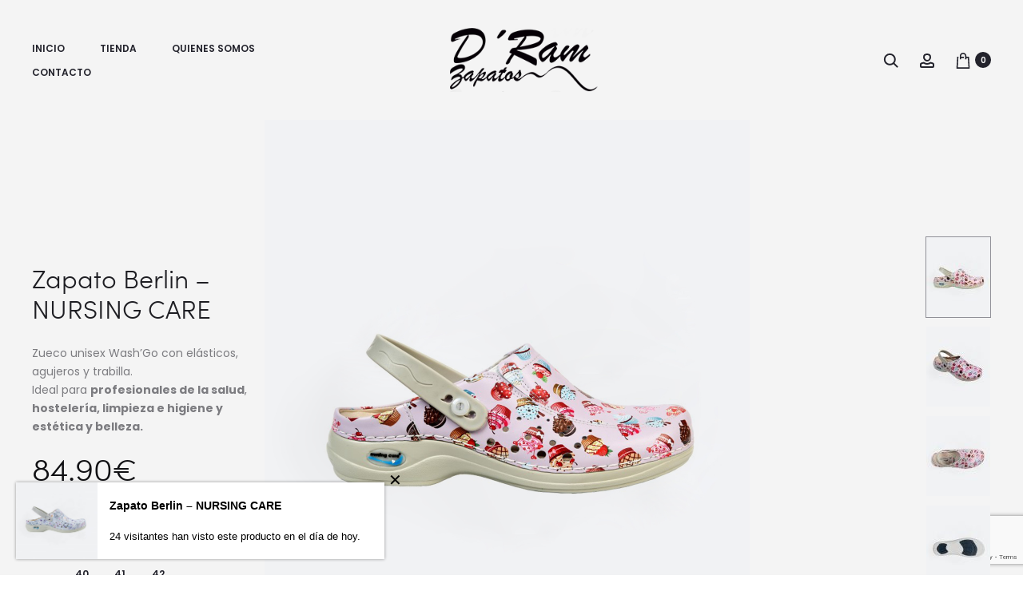

--- FILE ---
content_type: text/html; charset=UTF-8
request_url: https://d-ram.es/producto/zapato-berlin-nursing-care-8/
body_size: 51332
content:
<!DOCTYPE html>
<html lang="es">
<head>
<meta name="MobileOptimized" content="width" />
<meta name="HandheldFriendly" content="true" />
<meta name="generator" content="Drupal 11 (https://www.drupal.org)" />

<meta charset="UTF-8">
<meta name="viewport" content="width=device-width, initial-scale=1">
<link rel="profile" href="http://gmpg.org/xfn/11">
<link rel="pingback" href="https://d-ram.es/xmlrpc.php">

<title>Zapato Berlin &#8211; NURSING CARE &#8211; D&#039;Ram Zapatos</title>
<meta name='robots' content='max-image-preview:large' />
<link rel='dns-prefetch' href='//www.google.com' />
<link rel='dns-prefetch' href='//www.googletagmanager.com' />
<link rel='dns-prefetch' href='//fonts.googleapis.com' />
<link rel="alternate" type="application/rss+xml" title="D&#039;Ram Zapatos &raquo; Feed" href="https://d-ram.es/feed/" />
<link rel="alternate" title="oEmbed (JSON)" type="application/json+oembed" href="https://d-ram.es/wp-json/oembed/1.0/embed?url=https%3A%2F%2Fd-ram.es%2Fproducto%2Fzapato-berlin-nursing-care-8%2F" />
<link rel="alternate" title="oEmbed (XML)" type="text/xml+oembed" href="https://d-ram.es/wp-json/oembed/1.0/embed?url=https%3A%2F%2Fd-ram.es%2Fproducto%2Fzapato-berlin-nursing-care-8%2F&#038;format=xml" />
        <link id="woocommerce-notification-fonts" rel="preload" href="https://d-ram.es/core/modules/33312bd2d3/fonts/icons-close.woff2" as="font" crossorigin>
        <style id='wp-img-auto-sizes-contain-inline-css' type='text/css'>
img:is([sizes=auto i],[sizes^="auto," i]){contain-intrinsic-size:3000px 1500px}

</style>
<link rel='stylesheet' id='woocommerce-notification-icons-close-css' href='https://d-ram.es/core/modules/33312bd2d3/css/icons-close.min.css' type='text/css' media='all' />
<link rel='stylesheet' id='woocommerce-notification-css' href='https://d-ram.es/core/modules/33312bd2d3/css/woocommerce-notification.min.css' type='text/css' media='all' />
<style id='woocommerce-notification-inline-css' type='text/css'>
#notify-close.default:before{color:#ffffff;}#notify-close.classic:before{color:#000000;}#message-purchased #notify-close.default{background-color:#000000;}#message-purchased .message-purchase-main{overflow:hidden}#message-purchased .wn-notification-image-wrapper{padding:0;}#message-purchased .wn-notification-message-container{padding-left:15px;}#message-purchased .wn-notification-image{border-radius:0px;}#message-purchased .message-purchase-main{background-color: #ffffff;color:#000000 !important;border-radius:0px;}#message-purchased .message-purchase-main .wn-notification-message-container,#message-purchased .message-purchase-main .wn-notification-message-container small,#message-purchased .wn-notification-message-container .wn-notification-atc &gt; i{color:#000000 !important;}#message-purchased .message-purchase-main .wn-notification-message-container a, #message-purchased .message-purchase-main .wn-notification-message-container span{color:#000000 !important;}

</style>
<link rel='stylesheet' id='premium-addons-css' href='https://d-ram.es/core/modules/65278b981c/assets/frontend/min-css/premium-addons.min.css' type='text/css' media='all' />
<link rel='stylesheet' id='premium-pro-css' href='https://d-ram.es/core/modules/683e57003e/assets/frontend/min-css/premium-addons.min.css' type='text/css' media='all' />
<style id='wp-emoji-styles-inline-css' type='text/css'>

	img.wp-smiley, img.emoji {
		display: inline !important;
		border: none !important;
		box-shadow: none !important;
		height: 1em !important;
		width: 1em !important;
		margin: 0 0.07em !important;
		vertical-align: -0.1em !important;
		background: none !important;
		padding: 0 !important;
	}

</style>
<link rel='stylesheet' id='wp-block-library-css' href='https://d-ram.es/lib/css/dist/block-library/style.min.css' type='text/css' media='all' />
<style id='wp-block-library-theme-inline-css' type='text/css'>
.wp-block-audio :where(figcaption){color:#555;font-size:13px;text-align:center}.is-dark-theme .wp-block-audio :where(figcaption){color:#ffffffa6}.wp-block-audio{margin:0 0 1em}.wp-block-code{border:1px solid #ccc;border-radius:4px;font-family:Menlo,Consolas,monaco,monospace;padding:.8em 1em}.wp-block-embed :where(figcaption){color:#555;font-size:13px;text-align:center}.is-dark-theme .wp-block-embed :where(figcaption){color:#ffffffa6}.wp-block-embed{margin:0 0 1em}.blocks-gallery-caption{color:#555;font-size:13px;text-align:center}.is-dark-theme .blocks-gallery-caption{color:#ffffffa6}:root :where(.wp-block-image figcaption){color:#555;font-size:13px;text-align:center}.is-dark-theme :root :where(.wp-block-image figcaption){color:#ffffffa6}.wp-block-image{margin:0 0 1em}.wp-block-pullquote{border-bottom:4px solid;border-top:4px solid;color:currentColor;margin-bottom:1.75em}.wp-block-pullquote :where(cite),.wp-block-pullquote :where(footer),.wp-block-pullquote__citation{color:currentColor;font-size:.8125em;font-style:normal;text-transform:uppercase}.wp-block-quote{border-left:.25em solid;margin:0 0 1.75em;padding-left:1em}.wp-block-quote cite,.wp-block-quote footer{color:currentColor;font-size:.8125em;font-style:normal;position:relative}.wp-block-quote:where(.has-text-align-right){border-left:none;border-right:.25em solid;padding-left:0;padding-right:1em}.wp-block-quote:where(.has-text-align-center){border:none;padding-left:0}.wp-block-quote.is-large,.wp-block-quote.is-style-large,.wp-block-quote:where(.is-style-plain){border:none}.wp-block-search .wp-block-search__label{font-weight:700}.wp-block-search__button{border:1px solid #ccc;padding:.375em .625em}:where(.wp-block-group.has-background){padding:1.25em 2.375em}.wp-block-separator.has-css-opacity{opacity:.4}.wp-block-separator{border:none;border-bottom:2px solid;margin-left:auto;margin-right:auto}.wp-block-separator.has-alpha-channel-opacity{opacity:1}.wp-block-separator:not(.is-style-wide):not(.is-style-dots){width:100px}.wp-block-separator.has-background:not(.is-style-dots){border-bottom:none;height:1px}.wp-block-separator.has-background:not(.is-style-wide):not(.is-style-dots){height:2px}.wp-block-table{margin:0 0 1em}.wp-block-table td,.wp-block-table th{word-break:normal}.wp-block-table :where(figcaption){color:#555;font-size:13px;text-align:center}.is-dark-theme .wp-block-table :where(figcaption){color:#ffffffa6}.wp-block-video :where(figcaption){color:#555;font-size:13px;text-align:center}.is-dark-theme .wp-block-video :where(figcaption){color:#ffffffa6}.wp-block-video{margin:0 0 1em}:root :where(.wp-block-template-part.has-background){margin-bottom:0;margin-top:0;padding:1.25em 2.375em}

</style>
<style id='classic-theme-styles-inline-css' type='text/css'>
/*! This file is auto-generated */
.wp-block-button__link{color:#fff;background-color:#32373c;border-radius:9999px;box-shadow:none;text-decoration:none;padding:calc(.667em + 2px) calc(1.333em + 2px);font-size:1.125em}.wp-block-file__button{background:#32373c;color:#fff;text-decoration:none}

</style>
<style id='woocommerce-gateway-redsys-imagenes-tarjetas-style-inline-css' type='text/css'>
.wp-block-create-block-bloques-redsys{padding:2px}.wp-block-redsys-payment-images{align-items:center;display:flex;flex-wrap:nowrap;justify-content:flex-start}


</style>
<style id='global-styles-inline-css' type='text/css'>
:root{--wp--preset--aspect-ratio--square: 1;--wp--preset--aspect-ratio--4-3: 4/3;--wp--preset--aspect-ratio--3-4: 3/4;--wp--preset--aspect-ratio--3-2: 3/2;--wp--preset--aspect-ratio--2-3: 2/3;--wp--preset--aspect-ratio--16-9: 16/9;--wp--preset--aspect-ratio--9-16: 9/16;--wp--preset--color--black: #000000;--wp--preset--color--cyan-bluish-gray: #abb8c3;--wp--preset--color--white: #ffffff;--wp--preset--color--pale-pink: #f78da7;--wp--preset--color--vivid-red: #cf2e2e;--wp--preset--color--luminous-vivid-orange: #ff6900;--wp--preset--color--luminous-vivid-amber: #fcb900;--wp--preset--color--light-green-cyan: #7bdcb5;--wp--preset--color--vivid-green-cyan: #00d084;--wp--preset--color--pale-cyan-blue: #8ed1fc;--wp--preset--color--vivid-cyan-blue: #0693e3;--wp--preset--color--vivid-purple: #9b51e0;--wp--preset--gradient--vivid-cyan-blue-to-vivid-purple: linear-gradient(135deg,rgb(6,147,227) 0%,rgb(155,81,224) 100%);--wp--preset--gradient--light-green-cyan-to-vivid-green-cyan: linear-gradient(135deg,rgb(122,220,180) 0%,rgb(0,208,130) 100%);--wp--preset--gradient--luminous-vivid-amber-to-luminous-vivid-orange: linear-gradient(135deg,rgb(252,185,0) 0%,rgb(255,105,0) 100%);--wp--preset--gradient--luminous-vivid-orange-to-vivid-red: linear-gradient(135deg,rgb(255,105,0) 0%,rgb(207,46,46) 100%);--wp--preset--gradient--very-light-gray-to-cyan-bluish-gray: linear-gradient(135deg,rgb(238,238,238) 0%,rgb(169,184,195) 100%);--wp--preset--gradient--cool-to-warm-spectrum: linear-gradient(135deg,rgb(74,234,220) 0%,rgb(151,120,209) 20%,rgb(207,42,186) 40%,rgb(238,44,130) 60%,rgb(251,105,98) 80%,rgb(254,248,76) 100%);--wp--preset--gradient--blush-light-purple: linear-gradient(135deg,rgb(255,206,236) 0%,rgb(152,150,240) 100%);--wp--preset--gradient--blush-bordeaux: linear-gradient(135deg,rgb(254,205,165) 0%,rgb(254,45,45) 50%,rgb(107,0,62) 100%);--wp--preset--gradient--luminous-dusk: linear-gradient(135deg,rgb(255,203,112) 0%,rgb(199,81,192) 50%,rgb(65,88,208) 100%);--wp--preset--gradient--pale-ocean: linear-gradient(135deg,rgb(255,245,203) 0%,rgb(182,227,212) 50%,rgb(51,167,181) 100%);--wp--preset--gradient--electric-grass: linear-gradient(135deg,rgb(202,248,128) 0%,rgb(113,206,126) 100%);--wp--preset--gradient--midnight: linear-gradient(135deg,rgb(2,3,129) 0%,rgb(40,116,252) 100%);--wp--preset--font-size--small: 13px;--wp--preset--font-size--medium: 20px;--wp--preset--font-size--large: 36px;--wp--preset--font-size--x-large: 42px;--wp--preset--spacing--20: 0.44rem;--wp--preset--spacing--30: 0.67rem;--wp--preset--spacing--40: 1rem;--wp--preset--spacing--50: 1.5rem;--wp--preset--spacing--60: 2.25rem;--wp--preset--spacing--70: 3.38rem;--wp--preset--spacing--80: 5.06rem;--wp--preset--shadow--natural: 6px 6px 9px rgba(0, 0, 0, 0.2);--wp--preset--shadow--deep: 12px 12px 50px rgba(0, 0, 0, 0.4);--wp--preset--shadow--sharp: 6px 6px 0px rgba(0, 0, 0, 0.2);--wp--preset--shadow--outlined: 6px 6px 0px -3px rgb(255, 255, 255), 6px 6px rgb(0, 0, 0);--wp--preset--shadow--crisp: 6px 6px 0px rgb(0, 0, 0);}:where(.is-layout-flex){gap: 0.5em;}:where(.is-layout-grid){gap: 0.5em;}body .is-layout-flex{display: flex;}.is-layout-flex{flex-wrap: wrap;align-items: center;}.is-layout-flex > :is(*, div){margin: 0;}body .is-layout-grid{display: grid;}.is-layout-grid > :is(*, div){margin: 0;}:where(.wp-block-columns.is-layout-flex){gap: 2em;}:where(.wp-block-columns.is-layout-grid){gap: 2em;}:where(.wp-block-post-template.is-layout-flex){gap: 1.25em;}:where(.wp-block-post-template.is-layout-grid){gap: 1.25em;}.has-black-color{color: var(--wp--preset--color--black) !important;}.has-cyan-bluish-gray-color{color: var(--wp--preset--color--cyan-bluish-gray) !important;}.has-white-color{color: var(--wp--preset--color--white) !important;}.has-pale-pink-color{color: var(--wp--preset--color--pale-pink) !important;}.has-vivid-red-color{color: var(--wp--preset--color--vivid-red) !important;}.has-luminous-vivid-orange-color{color: var(--wp--preset--color--luminous-vivid-orange) !important;}.has-luminous-vivid-amber-color{color: var(--wp--preset--color--luminous-vivid-amber) !important;}.has-light-green-cyan-color{color: var(--wp--preset--color--light-green-cyan) !important;}.has-vivid-green-cyan-color{color: var(--wp--preset--color--vivid-green-cyan) !important;}.has-pale-cyan-blue-color{color: var(--wp--preset--color--pale-cyan-blue) !important;}.has-vivid-cyan-blue-color{color: var(--wp--preset--color--vivid-cyan-blue) !important;}.has-vivid-purple-color{color: var(--wp--preset--color--vivid-purple) !important;}.has-black-background-color{background-color: var(--wp--preset--color--black) !important;}.has-cyan-bluish-gray-background-color{background-color: var(--wp--preset--color--cyan-bluish-gray) !important;}.has-white-background-color{background-color: var(--wp--preset--color--white) !important;}.has-pale-pink-background-color{background-color: var(--wp--preset--color--pale-pink) !important;}.has-vivid-red-background-color{background-color: var(--wp--preset--color--vivid-red) !important;}.has-luminous-vivid-orange-background-color{background-color: var(--wp--preset--color--luminous-vivid-orange) !important;}.has-luminous-vivid-amber-background-color{background-color: var(--wp--preset--color--luminous-vivid-amber) !important;}.has-light-green-cyan-background-color{background-color: var(--wp--preset--color--light-green-cyan) !important;}.has-vivid-green-cyan-background-color{background-color: var(--wp--preset--color--vivid-green-cyan) !important;}.has-pale-cyan-blue-background-color{background-color: var(--wp--preset--color--pale-cyan-blue) !important;}.has-vivid-cyan-blue-background-color{background-color: var(--wp--preset--color--vivid-cyan-blue) !important;}.has-vivid-purple-background-color{background-color: var(--wp--preset--color--vivid-purple) !important;}.has-black-border-color{border-color: var(--wp--preset--color--black) !important;}.has-cyan-bluish-gray-border-color{border-color: var(--wp--preset--color--cyan-bluish-gray) !important;}.has-white-border-color{border-color: var(--wp--preset--color--white) !important;}.has-pale-pink-border-color{border-color: var(--wp--preset--color--pale-pink) !important;}.has-vivid-red-border-color{border-color: var(--wp--preset--color--vivid-red) !important;}.has-luminous-vivid-orange-border-color{border-color: var(--wp--preset--color--luminous-vivid-orange) !important;}.has-luminous-vivid-amber-border-color{border-color: var(--wp--preset--color--luminous-vivid-amber) !important;}.has-light-green-cyan-border-color{border-color: var(--wp--preset--color--light-green-cyan) !important;}.has-vivid-green-cyan-border-color{border-color: var(--wp--preset--color--vivid-green-cyan) !important;}.has-pale-cyan-blue-border-color{border-color: var(--wp--preset--color--pale-cyan-blue) !important;}.has-vivid-cyan-blue-border-color{border-color: var(--wp--preset--color--vivid-cyan-blue) !important;}.has-vivid-purple-border-color{border-color: var(--wp--preset--color--vivid-purple) !important;}.has-vivid-cyan-blue-to-vivid-purple-gradient-background{background: var(--wp--preset--gradient--vivid-cyan-blue-to-vivid-purple) !important;}.has-light-green-cyan-to-vivid-green-cyan-gradient-background{background: var(--wp--preset--gradient--light-green-cyan-to-vivid-green-cyan) !important;}.has-luminous-vivid-amber-to-luminous-vivid-orange-gradient-background{background: var(--wp--preset--gradient--luminous-vivid-amber-to-luminous-vivid-orange) !important;}.has-luminous-vivid-orange-to-vivid-red-gradient-background{background: var(--wp--preset--gradient--luminous-vivid-orange-to-vivid-red) !important;}.has-very-light-gray-to-cyan-bluish-gray-gradient-background{background: var(--wp--preset--gradient--very-light-gray-to-cyan-bluish-gray) !important;}.has-cool-to-warm-spectrum-gradient-background{background: var(--wp--preset--gradient--cool-to-warm-spectrum) !important;}.has-blush-light-purple-gradient-background{background: var(--wp--preset--gradient--blush-light-purple) !important;}.has-blush-bordeaux-gradient-background{background: var(--wp--preset--gradient--blush-bordeaux) !important;}.has-luminous-dusk-gradient-background{background: var(--wp--preset--gradient--luminous-dusk) !important;}.has-pale-ocean-gradient-background{background: var(--wp--preset--gradient--pale-ocean) !important;}.has-electric-grass-gradient-background{background: var(--wp--preset--gradient--electric-grass) !important;}.has-midnight-gradient-background{background: var(--wp--preset--gradient--midnight) !important;}.has-small-font-size{font-size: var(--wp--preset--font-size--small) !important;}.has-medium-font-size{font-size: var(--wp--preset--font-size--medium) !important;}.has-large-font-size{font-size: var(--wp--preset--font-size--large) !important;}.has-x-large-font-size{font-size: var(--wp--preset--font-size--x-large) !important;}
:where(.wp-block-post-template.is-layout-flex){gap: 1.25em;}:where(.wp-block-post-template.is-layout-grid){gap: 1.25em;}
:where(.wp-block-term-template.is-layout-flex){gap: 1.25em;}:where(.wp-block-term-template.is-layout-grid){gap: 1.25em;}
:where(.wp-block-columns.is-layout-flex){gap: 2em;}:where(.wp-block-columns.is-layout-grid){gap: 2em;}
:root :where(.wp-block-pullquote){font-size: 1.5em;line-height: 1.6;}

</style>
<link rel='stylesheet' id='contact-form-7-css' href='https://d-ram.es/core/modules/8516d2654f/includes/css/styles.css' type='text/css' media='all' />
<link rel='stylesheet' id='iconic-wlv-css' href='https://d-ram.es/core/modules/f8ec3cda31/assets/frontend/css/main.css' type='text/css' media='all' />
<link rel='stylesheet' id='woob-bootstrap-style-css' href='https://d-ram.es/core/modules/aa30ba5cbf/css/framework/bootstrap.css' type='text/css' media='all' />
<link rel='stylesheet' id='woob-front-end-style-css' href='https://d-ram.es/core/modules/aa30ba5cbf/css/front-style.css' type='text/css' media='all' />
<link rel='stylesheet' id='woob-extra-button-style-css' href='https://d-ram.es/core/modules/aa30ba5cbf/css/extra-button/extra-style.css' type='text/css' media='all' />
<link rel='stylesheet' id='front_end_style-css' href='https://d-ram.es/core/modules/46789abce0/css/front-style.css' type='text/css' media='all' />
<link rel='stylesheet' id='font-awesome-cs-css' href='https://d-ram.es/core/modules/46789abce0/css/font-awesome.css' type='text/css' media='all' />
<link rel='stylesheet' id='slider-style-css' href='https://d-ram.es/core/modules/46789abce0/css/slick-slider/slick.css' type='text/css' media='all' />
<link rel='stylesheet' id='grid-style-css' href='https://d-ram.es/core/modules/46789abce0/css/grid/grid.css' type='text/css' media='all' />
<link rel='stylesheet' id='effect-style-css' href='https://d-ram.es/core/modules/46789abce0/css/effects.css' type='text/css' media='all' />
<link rel='stylesheet' id='lightbox-style-css' href='https://d-ram.es/core/modules/46789abce0/css/lightbox/lightbox.css' type='text/css' media='all' />
<link rel='stylesheet' id='faq-style-css' href='https://d-ram.es/core/modules/46789abce0/css/faq/faq.css' type='text/css' media='all' />
<link rel='stylesheet' id='map-style-css' href='https://d-ram.es/core/modules/46789abce0/css/map/map.css' type='text/css' media='all' />
<link rel='stylesheet' id='video-style-css' href='https://d-ram.es/core/modules/46789abce0/css/video/video-js.css' type='text/css' media='all' />
<link rel='stylesheet' id='tooltip-style-css' href='https://d-ram.es/core/modules/46789abce0/css/tooltip/tipsy.css' type='text/css' media='all' />
<link rel='stylesheet' id='extra-button-style-css' href='https://d-ram.es/core/modules/46789abce0/css/extra-button/extra-style.css' type='text/css' media='all' />
<link rel='stylesheet' id='scroller-style-css' href='https://d-ram.es/core/modules/46789abce0/css/scroll/tinyscroller.css' type='text/css' media='all' />
<link rel='stylesheet' id='photoswipe-css' href='https://d-ram.es/core/modules/39d10ee62c/assets/css/photoswipe/photoswipe.min.css' type='text/css' media='all' />
<link rel='stylesheet' id='photoswipe-default-skin-css' href='https://d-ram.es/core/modules/39d10ee62c/assets/css/photoswipe/default-skin/default-skin.min.css' type='text/css' media='all' />
<link rel='stylesheet' id='woocommerce-general-css' href='https://d-ram.es/core/modules/39d10ee62c/assets/css/woocommerce.css' type='text/css' media='all' />
<style id='woocommerce-inline-inline-css' type='text/css'>
.woocommerce form .form-row .required { visibility: visible; }

</style>
<link rel='stylesheet' id='wcboost-variation-swatches-css' href='https://d-ram.es/core/modules/ee5a0e8c43/assets/css/frontend.css' type='text/css' media='all' />
<style id='wcboost-variation-swatches-inline-css' type='text/css'>
:root { --wcboost-swatches-item-width: 40px; --wcboost-swatches-item-height: 40px; }

</style>
<link rel='stylesheet' id='if-menu-site-css-css' href='https://d-ram.es/core/modules/61f43aa9db/assets/if-menu-site.css' type='text/css' media='all' />
<link rel='stylesheet' id='brands-styles-css' href='https://d-ram.es/core/modules/39d10ee62c/assets/css/brands.css' type='text/css' media='all' />
<link rel='stylesheet' id='sober-fonts-css' href='https://fonts.googleapis.com/css?family=Poppins%3A300%2C400%2C500%2C600%2C700&#038;subset=latin%2Clatin-ext&#038;display=swap' type='text/css' media='all' />
<link rel='stylesheet' id='font-awesome-css' href='https://d-ram.es/core/modules/f65f29574d/assets/lib/font-awesome/css/font-awesome.min.css' type='text/css' media='all' />
<style id='font-awesome-inline-css' type='text/css'>
[data-font="FontAwesome"]:before {font-family: 'FontAwesome' !important;content: attr(data-icon) !important;speak: none !important;font-weight: normal !important;font-variant: normal !important;text-transform: none !important;line-height: 1 !important;font-style: normal !important;-webkit-font-smoothing: antialiased !important;-moz-osx-font-smoothing: grayscale !important;}

</style>
<link rel='stylesheet' id='bootstrap-css' href='https://d-ram.es/core/views/dram/css/bootstrap.css' type='text/css' media='all' />
<link rel='stylesheet' id='sober-css' href='https://d-ram.es/core/views/dram/design.css' type='text/css' media='all' />
<style id='sober-inline-css' type='text/css'>

				@font-face {
					font-family: "Sofia Pro";
					src: url( https://d-ram.es/core/views/dram/fonts/sofiapro-light-webfont.woff2 ) format("woff2");
					font-weight: 300;
					font-style: normal;
					font-display: swap;
				}
			body,button,input,select,textarea{font-family: Poppins;font-size: 14px;font-weight: 400;line-height: 2.14286;color: #7c7c80;}a{color: #23232c;}a:hover{color: #111114;}h1, .h1{font-family: Poppins;font-size: 40px;font-weight: 500;line-height: 1.2;color: #23232c;text-transform: none;}h2, .h2{font-family: Poppins;font-size: 30px;font-weight: 500;line-height: 1.2;color: #23232c;text-transform: none;}h3, .h3{font-family: Poppins;font-size: 20px;font-weight: 500;line-height: 1.2;color: #23232c;text-transform: none;}h4, .h4{font-family: Poppins;font-size: 18px;font-weight: 500;line-height: 1.2;color: #23232c;text-transform: none;}h5, .h5{font-family: Poppins;font-size: 14px;font-weight: 500;line-height: 1.2;color: #23232c;text-transform: none;}h6, .h6{font-family: Poppins;font-size: 12px;font-weight: 500;line-height: 1.2;color: #23232c;text-transform: none;}.nav-menu > li > a, .side-menu .menu > li > a{font-family: Poppins;font-size: 12px;font-weight: 600;color: #23232c;text-transform: uppercase;}.nav-menu .sub-menu a, .side-menu .sub-menu a{font-family: Poppins;font-size: 12px;font-weight: 400;line-height: 1.4;color: #909097;text-transform: none;}.primary-menu.side-menu .menu > li > a{font-family: Poppins;font-size: 16px;font-weight: 600;color: #23232c;text-transform: uppercase;}.primary-menu.side-menu .sub-menu li a{font-family: Poppins;font-size: 12px;font-weight: 400;line-height: 1.4;color: #909097;text-transform: none;}.mobile-menu.side-menu .menu > li > a{font-family: Poppins;font-size: 16px;font-weight: 600;color: #23232c;text-transform: uppercase;}.mobile-menu.side-menu .sub-menu li a{font-family: Poppins;font-size: 12px;font-weight: 400;line-height: 1.3;color: #909097;text-transform: none;}.page-header .page-title{font-family: Sofia Pro;font-size: 90;font-weight: 300;line-height: 1;text-transform: none;}.page-header-style-minimal .page-header .page-title{font-family: Sofia Pro;font-size: 24px;font-weight: 300;line-height: 1;text-transform: none;}.woocommerce .woocommerce-breadcrumb, .breadcrumb{font-family: Poppins;font-size: 12px;font-weight: 500;text-transform: none;}.widget-title{font-family: Sofia Pro;font-size: 20px;font-weight: 300;color: #23232c;text-transform: none;}.woocommerce div.product .product_title{font-family: Sofia Pro;font-size: 32px;font-weight: 300;color: #1e1e23;text-transform: none;}.woocommerce div.product .woocommerce-product-details__short-description, .woocommerce div.product div[itemprop="description"]{font-family: Poppins;font-size: 12px;font-weight: 400;line-height: 2;text-transform: none;}.woocommerce .upsells h2, .woocommerce .related h2{font-family: Sofia Pro;font-size: 24px;font-weight: 300;color: #23232c;}.footer-info{font-family: Poppins;font-size: 12px;font-weight: 400;}.site-branding .logo img {height: 80px;}.sober-popup.popup-layout-fullscreen, .sober-popup-backdrop {background-color: rgba(35,35,44,0.5); }.woocommerce .ribbons .onsale {background-color: #00d994}.woocommerce .ribbons .newness {background-color: #ffaa65}.woocommerce .ribbons .featured {background-color: #ff6962}.woocommerce .ribbons .sold-out {background-color: #827d7d}

			:root {
				--wcboost-swatches-item-gap: 0px;
			}
			.wcboost-variation-swatches--catalog {
				--wcboost-swatches-item-gap: 4px;
			}
			.wcboost-variation-swatches--catalog .wcboost-variation-swatches--color .wcboost-variation-swatches__name {
				width: 100%;
				height: 100%;
			}
		

</style>
<link rel='stylesheet' id='slb_core-css' href='https://d-ram.es/core/modules/a0675a20bc/client/css/app.css' type='text/css' media='all' />
<link rel='stylesheet' id='sober-child-css' href='https://d-ram.es/core/views/dram-child/design.css' type='text/css' media='all' />
<link rel='stylesheet' id='woo_discount_pro_style-css' href='https://d-ram.es/core/modules/a934a612b4/Assets/Css/awdr_style.css' type='text/css' media='all' />
<script type="text/template" id="tmpl-variation-template">
	<div class="woocommerce-variation-description">{{{ data.variation.variation_description }}}</div>
	<div class="woocommerce-variation-price">{{{ data.variation.price_html }}}</div>
	<div class="woocommerce-variation-availability">{{{ data.variation.availability_html }}}</div>
</script>
<script type="text/template" id="tmpl-unavailable-variation-template">
	<p role="alert">Lo siento, este producto no está disponible. Por favor, elige otra combinación.</p>
</script>
<script type="text/javascript" src="https://d-ram.es/lib/js/jquery/jquery.min.js" id="jquery-core-js"></script>
<script type="text/javascript" src="https://d-ram.es/lib/js/jquery/jquery-migrate.min.js" id="jquery-migrate-js"></script>
<script type="text/javascript" src="https://d-ram.es/core/modules/aa30ba5cbf/js/extra-button/extra-button.js" id="woob-extra-button-script-js"></script>
<script type="text/javascript" src="https://d-ram.es/core/modules/46789abce0/js/slick-slider/slick.js" id="slider-script-js"></script>
<script type="text/javascript" src="https://d-ram.es/core/modules/46789abce0/js/lightbox/lightbox-2.6.min.js" id="lightbox-script-js"></script>
<script type="text/javascript" src="https://d-ram.es/core/modules/46789abce0/js/scripts.js" id="scripts-script-js"></script>
<script type="text/javascript" src="https://d-ram.es/core/modules/46789abce0/js/video/video.js" id="video-script-js"></script>
<script type="text/javascript" src="https://d-ram.es/core/modules/46789abce0/js/tooltip/jquery.tipsy.js" id="tooltip-script-js"></script>
<script type="text/javascript" src="https://d-ram.es/core/modules/46789abce0/js/extra-button/extra-button.js" id="extra-button-script-js"></script>
<script type="text/javascript" src="https://d-ram.es/core/modules/46789abce0/js/scroll/tinyscroller.js" id="scroller-script-js"></script>
<script type="text/javascript" src="https://www.google.com/recaptcha/api.js" id="captcha-js-js"></script>
<script type="text/javascript" src="https://d-ram.es/core/modules/46789abce0/js/faq/faq.jquery.js" id="faq-script-js"></script>
<script type="text/javascript" src="https://d-ram.es/core/modules/46789abce0/js/fitvids/jquery.fitvids.js" id="fitvids-js-js"></script>
<script type="text/javascript" src="https://d-ram.es/core/modules/39d10ee62c/assets/js/jquery-blockui/jquery.blockUI.min.js" id="wc-jquery-blockui-js" data-wp-strategy="defer"></script>
<script type="text/javascript" id="wc-add-to-cart-js-extra">
/* <![CDATA[ */
var wc_add_to_cart_params = {"ajax_url":"/wp-admin/admin-ajax.php","wc_ajax_url":"/?wc-ajax=%%endpoint%%","i18n_view_cart":"Ver carrito","cart_url":"https://d-ram.es/cart/","is_cart":"","cart_redirect_after_add":"no"};
/* ]]> */
</script>
<script type="text/javascript" src="https://d-ram.es/core/modules/39d10ee62c/assets/js/frontend/add-to-cart.min.js" id="wc-add-to-cart-js" data-wp-strategy="defer"></script>
<script type="text/javascript" src="https://d-ram.es/core/modules/39d10ee62c/assets/js/zoom/jquery.zoom.min.js" id="wc-zoom-js" defer="defer" data-wp-strategy="defer"></script>
<script type="text/javascript" src="https://d-ram.es/core/modules/39d10ee62c/assets/js/photoswipe/photoswipe.min.js" id="wc-photoswipe-js" defer="defer" data-wp-strategy="defer"></script>
<script type="text/javascript" src="https://d-ram.es/core/modules/39d10ee62c/assets/js/photoswipe/photoswipe-ui-default.min.js" id="wc-photoswipe-ui-default-js" defer="defer" data-wp-strategy="defer"></script>
<script type="text/javascript" id="wc-single-product-js-extra">
/* <![CDATA[ */
var wc_single_product_params = {"i18n_required_rating_text":"Por favor elige una puntuaci\u00f3n","i18n_rating_options":["1 de 5 estrellas","2 de 5 estrellas","3 de 5 estrellas","4 de 5 estrellas","5 de 5 estrellas"],"i18n_product_gallery_trigger_text":"Ver galer\u00eda de im\u00e1genes a pantalla completa","review_rating_required":"yes","flexslider":{"rtl":false,"animation":"slide","smoothHeight":true,"directionNav":false,"controlNav":"thumbnails","slideshow":false,"animationSpeed":500,"animationLoop":false,"allowOneSlide":false},"zoom_enabled":"1","zoom_options":[],"photoswipe_enabled":"1","photoswipe_options":{"shareEl":false,"closeOnScroll":false,"history":false,"hideAnimationDuration":0,"showAnimationDuration":0},"flexslider_enabled":""};
/* ]]> */
</script>
<script type="text/javascript" src="https://d-ram.es/core/modules/39d10ee62c/assets/js/frontend/single-product.min.js" id="wc-single-product-js" defer="defer" data-wp-strategy="defer"></script>
<script type="text/javascript" src="https://d-ram.es/core/modules/39d10ee62c/assets/js/js-cookie/js.cookie.min.js" id="wc-js-cookie-js" defer="defer" data-wp-strategy="defer"></script>
<script type="text/javascript" id="woocommerce-js-extra">
/* <![CDATA[ */
var woocommerce_params = {"ajax_url":"/wp-admin/admin-ajax.php","wc_ajax_url":"/?wc-ajax=%%endpoint%%","i18n_password_show":"Mostrar contrase\u00f1a","i18n_password_hide":"Ocultar contrase\u00f1a"};
/* ]]> */
</script>
<script type="text/javascript" src="https://d-ram.es/core/modules/39d10ee62c/assets/js/frontend/woocommerce.min.js" id="woocommerce-js" defer="defer" data-wp-strategy="defer"></script>
<script type="text/javascript" src="https://d-ram.es/core/modules/041dc5d622/assets/js/vendors/woocommerce-add-to-cart.js" id="vc_woocommerce-add-to-cart-js-js"></script>
<script type="text/javascript" src="https://d-ram.es/lib/js/underscore.min.js" id="underscore-js"></script>
<script type="text/javascript" id="wp-util-js-extra">
/* <![CDATA[ */
var _wpUtilSettings = {"ajax":{"url":"/wp-admin/admin-ajax.php"}};
/* ]]> */
</script>
<script type="text/javascript" src="https://d-ram.es/lib/js/wp-util.min.js" id="wp-util-js"></script>
<script type="text/javascript" id="wc-add-to-cart-variation-js-extra">
/* <![CDATA[ */
var wc_add_to_cart_variation_params = {"wc_ajax_url":"/?wc-ajax=%%endpoint%%","i18n_no_matching_variations_text":"Lo siento, no hay productos que igualen tu selecci\u00f3n. Por favor, escoge una combinaci\u00f3n diferente.","i18n_make_a_selection_text":"Elige las opciones del producto antes de a\u00f1adir este producto a tu carrito.","i18n_unavailable_text":"Lo siento, este producto no est\u00e1 disponible. Por favor, elige otra combinaci\u00f3n.","i18n_reset_alert_text":"Se ha restablecido tu selecci\u00f3n. Por favor, elige alguna opci\u00f3n del producto antes de poder a\u00f1adir este producto a tu carrito."};
/* ]]> */
</script>
<script type="text/javascript" src="https://d-ram.es/core/modules/39d10ee62c/assets/js/frontend/add-to-cart-variation.min.js" id="wc-add-to-cart-variation-js" defer="defer" data-wp-strategy="defer"></script>
<script type="text/javascript" id="wc-cart-fragments-js-extra">
/* <![CDATA[ */
var wc_cart_fragments_params = {"ajax_url":"/wp-admin/admin-ajax.php","wc_ajax_url":"/?wc-ajax=%%endpoint%%","cart_hash_key":"wc_cart_hash_295b38e91185d3500ea7c8e41202a929","fragment_name":"wc_fragments_295b38e91185d3500ea7c8e41202a929","request_timeout":"5000"};
/* ]]> */
</script>
<script type="text/javascript" src="https://d-ram.es/core/modules/39d10ee62c/assets/js/frontend/cart-fragments.min.js" id="wc-cart-fragments-js" defer="defer" data-wp-strategy="defer"></script>

<!-- Fragmento de código de la etiqueta de Google (gtag.js) añadida por Site Kit -->
<!-- Fragmento de código de Google Analytics añadido por Site Kit -->
<script type="text/javascript" src="https://www.googletagmanager.com/gtag/js?id=GT-NS8PPV2" id="google_gtagjs-js" async></script>
<script type="text/javascript" id="google_gtagjs-js-after">
/* <![CDATA[ */
window.dataLayer = window.dataLayer || [];function gtag(){dataLayer.push(arguments);}
gtag("set","linker",{"domains":["d-ram.es"]});
gtag("js", new Date());
gtag("set", "developer_id.dZTNiMT", true);
gtag("config", "GT-NS8PPV2");
/* ]]> */
</script>
<script></script><link rel="canonical" href="https://d-ram.es/producto/zapato-berlin-nursing-care-8/" />
<link rel='shortlink' href='https://d-ram.es/?p=3607' />
<style type = "text/css">
  .wt-carskin-light1 .wt-detailcnt,.wt-carskin-light2 .wt-detailcnt{
    background: #f7f7f7;
  }
  .wt-carskin-dark1 .wt-detailcnt , .wt-carskin-dark2 .wt-detailcnt{
    background: #414141;
  }
  .wt-downlink a{ color:#a7a7a7!important;border-color:#a7a7a7!important}
   .wt-downlink a:hover{ color:#309af7!important;border-color:#309af7!important}
  .wt-itemcnt .wt-overally.fadein-eff{ background-color:#000000;  }
  .wt-link-icon , .wt-zoom-icon{ color:#309af7!important; }
  .wt-title a{ color:#bbbbbb!important; }
   .wt-title a:hover{ color:#309af7!important; }
  
  .wt-text{ color:#a7a7a7 }
  .wt-detailcnt .wt-price-vis ins{ color:#309af7  }
  .wt-carskin-dark2 .wt-detailcnt .wt-title, .wt-carskin-dark2 .wt-detailcnt .wt-text, .wt-carskin-dark2 .wt-detailcnt .wt-price-vis{  border-color:#636363!important; }
  .wt-notify , .wt-onsale{ background:#309af7; color:#ffffff;  }
    
 </style>
	<!-- Google tag (gtag.js) -->
<script async src="https://www.googletagmanager.com/gtag/js?id=AW-11018133224"></script>
<script>
  window.dataLayer = window.dataLayer || [];
  function gtag(){dataLayer.push(arguments);}
  gtag('js', new Date());

  gtag('config', 'AW-11018133224');
</script>
<!-- Added by WooCommerce Redsys Gateway v.29.1.2 - https://plugins.joseconti.com/product/plugin-woocommerce-redsys-gateway/ --><!-- This site is powered by WooCommerce Redsys Gateway v.29.1.2 - https://plugins.joseconti.com/product/plugin-woocommerce-redsys-gateway/ -->	<noscript><style>.woocommerce-product-gallery{ opacity: 1 !important; }</style></noscript>
	
			<style>
				.e-con.e-parent:nth-of-type(n+4):not(.e-lazyloaded):not(.e-no-lazyload),
				.e-con.e-parent:nth-of-type(n+4):not(.e-lazyloaded):not(.e-no-lazyload) * {
					background-image: none !important;
				}
				@media screen and (max-height: 1024px) {
					.e-con.e-parent:nth-of-type(n+3):not(.e-lazyloaded):not(.e-no-lazyload),
					.e-con.e-parent:nth-of-type(n+3):not(.e-lazyloaded):not(.e-no-lazyload) * {
						background-image: none !important;
					}
				}
				@media screen and (max-height: 640px) {
					.e-con.e-parent:nth-of-type(n+2):not(.e-lazyloaded):not(.e-no-lazyload),
					.e-con.e-parent:nth-of-type(n+2):not(.e-lazyloaded):not(.e-no-lazyload) * {
						background-image: none !important;
					}
				}
			</style>
			

<link rel="icon" href="https://d-ram.es/storage/2022/02/cropped-Shoes-icon-by-rudezstudio-580x386-1-32x32.jpg" sizes="32x32" />
<link rel="icon" href="https://d-ram.es/storage/2022/02/cropped-Shoes-icon-by-rudezstudio-580x386-1-192x192.jpg" sizes="192x192" />
<link rel="apple-touch-icon" href="https://d-ram.es/storage/2022/02/cropped-Shoes-icon-by-rudezstudio-580x386-1-180x180.jpg" />
<meta name="msapplication-TileImage" content="https://d-ram.es/storage/2022/02/cropped-Shoes-icon-by-rudezstudio-580x386-1-270x270.jpg" />
<script>function setREVStartSize(e){
			//window.requestAnimationFrame(function() {
				window.RSIW = window.RSIW===undefined ? window.innerWidth : window.RSIW;
				window.RSIH = window.RSIH===undefined ? window.innerHeight : window.RSIH;
				try {
					var pw = document.getElementById(e.c).parentNode.offsetWidth,
						newh;
					pw = pw===0 || isNaN(pw) || (e.l=="fullwidth" || e.layout=="fullwidth") ? window.RSIW : pw;
					e.tabw = e.tabw===undefined ? 0 : parseInt(e.tabw);
					e.thumbw = e.thumbw===undefined ? 0 : parseInt(e.thumbw);
					e.tabh = e.tabh===undefined ? 0 : parseInt(e.tabh);
					e.thumbh = e.thumbh===undefined ? 0 : parseInt(e.thumbh);
					e.tabhide = e.tabhide===undefined ? 0 : parseInt(e.tabhide);
					e.thumbhide = e.thumbhide===undefined ? 0 : parseInt(e.thumbhide);
					e.mh = e.mh===undefined || e.mh=="" || e.mh==="auto" ? 0 : parseInt(e.mh,0);
					if(e.layout==="fullscreen" || e.l==="fullscreen")
						newh = Math.max(e.mh,window.RSIH);
					else{
						e.gw = Array.isArray(e.gw) ? e.gw : [e.gw];
						for (var i in e.rl) if (e.gw[i]===undefined || e.gw[i]===0) e.gw[i] = e.gw[i-1];
						e.gh = e.el===undefined || e.el==="" || (Array.isArray(e.el) && e.el.length==0)? e.gh : e.el;
						e.gh = Array.isArray(e.gh) ? e.gh : [e.gh];
						for (var i in e.rl) if (e.gh[i]===undefined || e.gh[i]===0) e.gh[i] = e.gh[i-1];
											
						var nl = new Array(e.rl.length),
							ix = 0,
							sl;
						e.tabw = e.tabhide>=pw ? 0 : e.tabw;
						e.thumbw = e.thumbhide>=pw ? 0 : e.thumbw;
						e.tabh = e.tabhide>=pw ? 0 : e.tabh;
						e.thumbh = e.thumbhide>=pw ? 0 : e.thumbh;
						for (var i in e.rl) nl[i] = e.rl[i]<window.RSIW ? 0 : e.rl[i];
						sl = nl[0];
						for (var i in nl) if (sl>nl[i] && nl[i]>0) { sl = nl[i]; ix=i;}
						var m = pw>(e.gw[ix]+e.tabw+e.thumbw) ? 1 : (pw-(e.tabw+e.thumbw)) / (e.gw[ix]);
						newh =  (e.gh[ix] * m) + (e.tabh + e.thumbh);
					}
					var el = document.getElementById(e.c);
					if (el!==null && el) el.style.height = newh+"px";
					el = document.getElementById(e.c+"_wrapper");
					if (el!==null && el) {
						el.style.height = newh+"px";
						el.style.display = "block";
					}
				} catch(e){
					console.log("Failure at Presize of Slider:" + e)
				}
			//});
		  };</script>
		<style type="text/css" id="wp-custom-css">
			/* To hide the additional information tab */
li.additional_information_tab {
    display: none !important;
}

.woocommerce div.product.layout-style-5 form.cart div.quantity {
    display: flex;
    align-items: center;
    width: auto;
    max-width: 290px;
    margin-right: 0;
    margin-bottom: 10px;
    background: #fff;
    display: none !important;
}
.woocommerce div.product form.cart, .woocommerce div.product p.cart {
    margin-bottom: 10px;
}

a.button_sg {
    font-weight: normal;
    text-decoration: none;
    padding: 10px 15px;
    color: #1a1a1a;
    background: transparent;
    border: 1px solid ##b3b3b8;
    text-align: center;
    width: 220px;
}

.woocommerce .star-rating {
    font-size: 10px;
    font-size: 15px;
    letter-spacing: 0px;
    width: 82px;
}

.site-content th, .site-content td {
    padding: 15px;
    border-right: 0px solid #23232c !important;
}

.site-content tbody tr {
    border-bottom: 0px solid #f1f2f4 
}

.site-content table {
    border: 0px solid #23232c !important;
}
		</style>
		<style id="kirki-inline-styles">body,button,input,select,textarea{font-family:Poppins;font-size:14px;font-weight:400;line-height:2.14286;color:#7c7c80;}a{color:#23232c;}a:hover, a:visited{color:#111114;}h1, .h1{font-family:Poppins;font-size:40px;font-weight:500;line-height:1.2;text-transform:none;color:#23232c;}h2, .h2{font-family:Poppins;font-size:30px;font-weight:500;line-height:1.2;text-transform:none;color:#23232c;}h3, .h3{font-family:Poppins;font-size:20px;font-weight:500;line-height:1.2;text-transform:none;color:#23232c;}h4, .h4{font-family:Poppins;font-size:18px;font-weight:500;line-height:1.2;text-transform:none;color:#23232c;}h5, .h5{font-family:Poppins;font-size:14px;font-weight:500;line-height:1.2;text-transform:none;color:#23232c;}h6, .h6{font-family:Poppins;font-size:12px;font-weight:500;line-height:1.2;text-transform:none;color:#23232c;}.nav-menu > li > a, .side-menu .menu > li > a{font-family:Poppins;font-size:12px;font-weight:600;text-transform:uppercase;color:#23232c;}.nav-menu .sub-menu a, .side-menu .sub-menu a{font-family:Poppins;font-size:12px;font-weight:400;line-height:1.4;text-transform:none;color:#909097;}.primary-menu.side-menu .menu > li > a{font-family:Poppins;font-size:16px;font-weight:600;text-transform:uppercase;color:#23232c;}.primary-menu.side-menu .sub-menu li a{font-family:Poppins;font-size:12px;font-weight:400;line-height:1.4;text-transform:none;color:#909097;}.mobile-menu.side-menu .menu > li > a{font-family:Poppins;font-size:16px;font-weight:600;text-transform:uppercase;color:#23232c;}.mobile-menu.side-menu .sub-menu li a{font-family:Poppins;font-size:12px;font-weight:400;line-height:1.3;text-transform:none;color:#909097;}.page-header .page-title{font-family:Sofia Pro;font-size:90;font-weight:300;line-height:1;text-transform:none;}.woocommerce .woocommerce-breadcrumb, .breadcrumb{font-family:Poppins;font-size:12px;font-weight:500;text-transform:none;}.widget-title{font-family:Sofia Pro;font-size:20px;font-weight:300;text-transform:none;color:#23232c;}.woocommerce div.product .product_title{font-family:Sofia Pro;font-size:32px;font-weight:300;text-transform:none;color:#1e1e23;}.woocommerce div.product .woocommerce-product-details__short-description, .woocommerce div.product div[itemprop="description"]{font-family:Poppins;font-size:12px;font-weight:400;line-height:2;text-transform:none;}.woocommerce .upsells h2, .woocommerce .related h2{font-family:Sofia Pro;font-size:24px;font-weight:300;color:#23232c;}.footer-info{font-family:Poppins;font-size:12px;font-weight:400;}@media screen and (max-width: 767px){.mobile-menu{width:85%;}}/* devanagari */
@font-face {
  font-family: 'Poppins';
  font-style: normal;
  font-weight: 500;
  font-display: swap;
  src: url(https://d-ram.es/core/fonts/poppins/pxiByp8kv8JHgFVrLGT9Z11lFc-K.woff2) format('woff2');
  unicode-range: U+0900-097F, U+1CD0-1CF9, U+200C-200D, U+20A8, U+20B9, U+20F0, U+25CC, U+A830-A839, U+A8E0-A8FF, U+11B00-11B09;
}
/* latin-ext */
@font-face {
  font-family: 'Poppins';
  font-style: normal;
  font-weight: 500;
  font-display: swap;
  src: url(https://d-ram.es/core/fonts/poppins/pxiByp8kv8JHgFVrLGT9Z1JlFc-K.woff2) format('woff2');
  unicode-range: U+0100-02BA, U+02BD-02C5, U+02C7-02CC, U+02CE-02D7, U+02DD-02FF, U+0304, U+0308, U+0329, U+1D00-1DBF, U+1E00-1E9F, U+1EF2-1EFF, U+2020, U+20A0-20AB, U+20AD-20C0, U+2113, U+2C60-2C7F, U+A720-A7FF;
}
/* latin */
@font-face {
  font-family: 'Poppins';
  font-style: normal;
  font-weight: 500;
  font-display: swap;
  src: url(https://d-ram.es/core/fonts/poppins/pxiByp8kv8JHgFVrLGT9Z1xlFQ.woff2) format('woff2');
  unicode-range: U+0000-00FF, U+0131, U+0152-0153, U+02BB-02BC, U+02C6, U+02DA, U+02DC, U+0304, U+0308, U+0329, U+2000-206F, U+20AC, U+2122, U+2191, U+2193, U+2212, U+2215, U+FEFF, U+FFFD;
}
/* devanagari */
@font-face {
  font-family: 'Poppins';
  font-style: normal;
  font-weight: 600;
  font-display: swap;
  src: url(https://d-ram.es/core/fonts/poppins/pxiByp8kv8JHgFVrLEj6Z11lFc-K.woff2) format('woff2');
  unicode-range: U+0900-097F, U+1CD0-1CF9, U+200C-200D, U+20A8, U+20B9, U+20F0, U+25CC, U+A830-A839, U+A8E0-A8FF, U+11B00-11B09;
}
/* latin-ext */
@font-face {
  font-family: 'Poppins';
  font-style: normal;
  font-weight: 600;
  font-display: swap;
  src: url(https://d-ram.es/core/fonts/poppins/pxiByp8kv8JHgFVrLEj6Z1JlFc-K.woff2) format('woff2');
  unicode-range: U+0100-02BA, U+02BD-02C5, U+02C7-02CC, U+02CE-02D7, U+02DD-02FF, U+0304, U+0308, U+0329, U+1D00-1DBF, U+1E00-1E9F, U+1EF2-1EFF, U+2020, U+20A0-20AB, U+20AD-20C0, U+2113, U+2C60-2C7F, U+A720-A7FF;
}
/* latin */
@font-face {
  font-family: 'Poppins';
  font-style: normal;
  font-weight: 600;
  font-display: swap;
  src: url(https://d-ram.es/core/fonts/poppins/pxiByp8kv8JHgFVrLEj6Z1xlFQ.woff2) format('woff2');
  unicode-range: U+0000-00FF, U+0131, U+0152-0153, U+02BB-02BC, U+02C6, U+02DA, U+02DC, U+0304, U+0308, U+0329, U+2000-206F, U+20AC, U+2122, U+2191, U+2193, U+2212, U+2215, U+FEFF, U+FFFD;
}
/* devanagari */
@font-face {
  font-family: 'Poppins';
  font-style: normal;
  font-weight: 700;
  font-display: swap;
  src: url(https://d-ram.es/core/fonts/poppins/pxiByp8kv8JHgFVrLCz7Z11lFc-K.woff2) format('woff2');
  unicode-range: U+0900-097F, U+1CD0-1CF9, U+200C-200D, U+20A8, U+20B9, U+20F0, U+25CC, U+A830-A839, U+A8E0-A8FF, U+11B00-11B09;
}
/* latin-ext */
@font-face {
  font-family: 'Poppins';
  font-style: normal;
  font-weight: 700;
  font-display: swap;
  src: url(https://d-ram.es/core/fonts/poppins/pxiByp8kv8JHgFVrLCz7Z1JlFc-K.woff2) format('woff2');
  unicode-range: U+0100-02BA, U+02BD-02C5, U+02C7-02CC, U+02CE-02D7, U+02DD-02FF, U+0304, U+0308, U+0329, U+1D00-1DBF, U+1E00-1E9F, U+1EF2-1EFF, U+2020, U+20A0-20AB, U+20AD-20C0, U+2113, U+2C60-2C7F, U+A720-A7FF;
}
/* latin */
@font-face {
  font-family: 'Poppins';
  font-style: normal;
  font-weight: 700;
  font-display: swap;
  src: url(https://d-ram.es/core/fonts/poppins/pxiByp8kv8JHgFVrLCz7Z1xlFQ.woff2) format('woff2');
  unicode-range: U+0000-00FF, U+0131, U+0152-0153, U+02BB-02BC, U+02C6, U+02DA, U+02DC, U+0304, U+0308, U+0329, U+2000-206F, U+20AC, U+2122, U+2191, U+2193, U+2212, U+2215, U+FEFF, U+FFFD;
}/* devanagari */
@font-face {
  font-family: 'Poppins';
  font-style: normal;
  font-weight: 500;
  font-display: swap;
  src: url(https://d-ram.es/core/fonts/poppins/pxiByp8kv8JHgFVrLGT9Z11lFc-K.woff2) format('woff2');
  unicode-range: U+0900-097F, U+1CD0-1CF9, U+200C-200D, U+20A8, U+20B9, U+20F0, U+25CC, U+A830-A839, U+A8E0-A8FF, U+11B00-11B09;
}
/* latin-ext */
@font-face {
  font-family: 'Poppins';
  font-style: normal;
  font-weight: 500;
  font-display: swap;
  src: url(https://d-ram.es/core/fonts/poppins/pxiByp8kv8JHgFVrLGT9Z1JlFc-K.woff2) format('woff2');
  unicode-range: U+0100-02BA, U+02BD-02C5, U+02C7-02CC, U+02CE-02D7, U+02DD-02FF, U+0304, U+0308, U+0329, U+1D00-1DBF, U+1E00-1E9F, U+1EF2-1EFF, U+2020, U+20A0-20AB, U+20AD-20C0, U+2113, U+2C60-2C7F, U+A720-A7FF;
}
/* latin */
@font-face {
  font-family: 'Poppins';
  font-style: normal;
  font-weight: 500;
  font-display: swap;
  src: url(https://d-ram.es/core/fonts/poppins/pxiByp8kv8JHgFVrLGT9Z1xlFQ.woff2) format('woff2');
  unicode-range: U+0000-00FF, U+0131, U+0152-0153, U+02BB-02BC, U+02C6, U+02DA, U+02DC, U+0304, U+0308, U+0329, U+2000-206F, U+20AC, U+2122, U+2191, U+2193, U+2212, U+2215, U+FEFF, U+FFFD;
}
/* devanagari */
@font-face {
  font-family: 'Poppins';
  font-style: normal;
  font-weight: 600;
  font-display: swap;
  src: url(https://d-ram.es/core/fonts/poppins/pxiByp8kv8JHgFVrLEj6Z11lFc-K.woff2) format('woff2');
  unicode-range: U+0900-097F, U+1CD0-1CF9, U+200C-200D, U+20A8, U+20B9, U+20F0, U+25CC, U+A830-A839, U+A8E0-A8FF, U+11B00-11B09;
}
/* latin-ext */
@font-face {
  font-family: 'Poppins';
  font-style: normal;
  font-weight: 600;
  font-display: swap;
  src: url(https://d-ram.es/core/fonts/poppins/pxiByp8kv8JHgFVrLEj6Z1JlFc-K.woff2) format('woff2');
  unicode-range: U+0100-02BA, U+02BD-02C5, U+02C7-02CC, U+02CE-02D7, U+02DD-02FF, U+0304, U+0308, U+0329, U+1D00-1DBF, U+1E00-1E9F, U+1EF2-1EFF, U+2020, U+20A0-20AB, U+20AD-20C0, U+2113, U+2C60-2C7F, U+A720-A7FF;
}
/* latin */
@font-face {
  font-family: 'Poppins';
  font-style: normal;
  font-weight: 600;
  font-display: swap;
  src: url(https://d-ram.es/core/fonts/poppins/pxiByp8kv8JHgFVrLEj6Z1xlFQ.woff2) format('woff2');
  unicode-range: U+0000-00FF, U+0131, U+0152-0153, U+02BB-02BC, U+02C6, U+02DA, U+02DC, U+0304, U+0308, U+0329, U+2000-206F, U+20AC, U+2122, U+2191, U+2193, U+2212, U+2215, U+FEFF, U+FFFD;
}
/* devanagari */
@font-face {
  font-family: 'Poppins';
  font-style: normal;
  font-weight: 700;
  font-display: swap;
  src: url(https://d-ram.es/core/fonts/poppins/pxiByp8kv8JHgFVrLCz7Z11lFc-K.woff2) format('woff2');
  unicode-range: U+0900-097F, U+1CD0-1CF9, U+200C-200D, U+20A8, U+20B9, U+20F0, U+25CC, U+A830-A839, U+A8E0-A8FF, U+11B00-11B09;
}
/* latin-ext */
@font-face {
  font-family: 'Poppins';
  font-style: normal;
  font-weight: 700;
  font-display: swap;
  src: url(https://d-ram.es/core/fonts/poppins/pxiByp8kv8JHgFVrLCz7Z1JlFc-K.woff2) format('woff2');
  unicode-range: U+0100-02BA, U+02BD-02C5, U+02C7-02CC, U+02CE-02D7, U+02DD-02FF, U+0304, U+0308, U+0329, U+1D00-1DBF, U+1E00-1E9F, U+1EF2-1EFF, U+2020, U+20A0-20AB, U+20AD-20C0, U+2113, U+2C60-2C7F, U+A720-A7FF;
}
/* latin */
@font-face {
  font-family: 'Poppins';
  font-style: normal;
  font-weight: 700;
  font-display: swap;
  src: url(https://d-ram.es/core/fonts/poppins/pxiByp8kv8JHgFVrLCz7Z1xlFQ.woff2) format('woff2');
  unicode-range: U+0000-00FF, U+0131, U+0152-0153, U+02BB-02BC, U+02C6, U+02DA, U+02DC, U+0304, U+0308, U+0329, U+2000-206F, U+20AC, U+2122, U+2191, U+2193, U+2212, U+2215, U+FEFF, U+FFFD;
}/* devanagari */
@font-face {
  font-family: 'Poppins';
  font-style: normal;
  font-weight: 500;
  font-display: swap;
  src: url(https://d-ram.es/core/fonts/poppins/pxiByp8kv8JHgFVrLGT9Z11lFc-K.woff2) format('woff2');
  unicode-range: U+0900-097F, U+1CD0-1CF9, U+200C-200D, U+20A8, U+20B9, U+20F0, U+25CC, U+A830-A839, U+A8E0-A8FF, U+11B00-11B09;
}
/* latin-ext */
@font-face {
  font-family: 'Poppins';
  font-style: normal;
  font-weight: 500;
  font-display: swap;
  src: url(https://d-ram.es/core/fonts/poppins/pxiByp8kv8JHgFVrLGT9Z1JlFc-K.woff2) format('woff2');
  unicode-range: U+0100-02BA, U+02BD-02C5, U+02C7-02CC, U+02CE-02D7, U+02DD-02FF, U+0304, U+0308, U+0329, U+1D00-1DBF, U+1E00-1E9F, U+1EF2-1EFF, U+2020, U+20A0-20AB, U+20AD-20C0, U+2113, U+2C60-2C7F, U+A720-A7FF;
}
/* latin */
@font-face {
  font-family: 'Poppins';
  font-style: normal;
  font-weight: 500;
  font-display: swap;
  src: url(https://d-ram.es/core/fonts/poppins/pxiByp8kv8JHgFVrLGT9Z1xlFQ.woff2) format('woff2');
  unicode-range: U+0000-00FF, U+0131, U+0152-0153, U+02BB-02BC, U+02C6, U+02DA, U+02DC, U+0304, U+0308, U+0329, U+2000-206F, U+20AC, U+2122, U+2191, U+2193, U+2212, U+2215, U+FEFF, U+FFFD;
}
/* devanagari */
@font-face {
  font-family: 'Poppins';
  font-style: normal;
  font-weight: 600;
  font-display: swap;
  src: url(https://d-ram.es/core/fonts/poppins/pxiByp8kv8JHgFVrLEj6Z11lFc-K.woff2) format('woff2');
  unicode-range: U+0900-097F, U+1CD0-1CF9, U+200C-200D, U+20A8, U+20B9, U+20F0, U+25CC, U+A830-A839, U+A8E0-A8FF, U+11B00-11B09;
}
/* latin-ext */
@font-face {
  font-family: 'Poppins';
  font-style: normal;
  font-weight: 600;
  font-display: swap;
  src: url(https://d-ram.es/core/fonts/poppins/pxiByp8kv8JHgFVrLEj6Z1JlFc-K.woff2) format('woff2');
  unicode-range: U+0100-02BA, U+02BD-02C5, U+02C7-02CC, U+02CE-02D7, U+02DD-02FF, U+0304, U+0308, U+0329, U+1D00-1DBF, U+1E00-1E9F, U+1EF2-1EFF, U+2020, U+20A0-20AB, U+20AD-20C0, U+2113, U+2C60-2C7F, U+A720-A7FF;
}
/* latin */
@font-face {
  font-family: 'Poppins';
  font-style: normal;
  font-weight: 600;
  font-display: swap;
  src: url(https://d-ram.es/core/fonts/poppins/pxiByp8kv8JHgFVrLEj6Z1xlFQ.woff2) format('woff2');
  unicode-range: U+0000-00FF, U+0131, U+0152-0153, U+02BB-02BC, U+02C6, U+02DA, U+02DC, U+0304, U+0308, U+0329, U+2000-206F, U+20AC, U+2122, U+2191, U+2193, U+2212, U+2215, U+FEFF, U+FFFD;
}
/* devanagari */
@font-face {
  font-family: 'Poppins';
  font-style: normal;
  font-weight: 700;
  font-display: swap;
  src: url(https://d-ram.es/core/fonts/poppins/pxiByp8kv8JHgFVrLCz7Z11lFc-K.woff2) format('woff2');
  unicode-range: U+0900-097F, U+1CD0-1CF9, U+200C-200D, U+20A8, U+20B9, U+20F0, U+25CC, U+A830-A839, U+A8E0-A8FF, U+11B00-11B09;
}
/* latin-ext */
@font-face {
  font-family: 'Poppins';
  font-style: normal;
  font-weight: 700;
  font-display: swap;
  src: url(https://d-ram.es/core/fonts/poppins/pxiByp8kv8JHgFVrLCz7Z1JlFc-K.woff2) format('woff2');
  unicode-range: U+0100-02BA, U+02BD-02C5, U+02C7-02CC, U+02CE-02D7, U+02DD-02FF, U+0304, U+0308, U+0329, U+1D00-1DBF, U+1E00-1E9F, U+1EF2-1EFF, U+2020, U+20A0-20AB, U+20AD-20C0, U+2113, U+2C60-2C7F, U+A720-A7FF;
}
/* latin */
@font-face {
  font-family: 'Poppins';
  font-style: normal;
  font-weight: 700;
  font-display: swap;
  src: url(https://d-ram.es/core/fonts/poppins/pxiByp8kv8JHgFVrLCz7Z1xlFQ.woff2) format('woff2');
  unicode-range: U+0000-00FF, U+0131, U+0152-0153, U+02BB-02BC, U+02C6, U+02DA, U+02DC, U+0304, U+0308, U+0329, U+2000-206F, U+20AC, U+2122, U+2191, U+2193, U+2212, U+2215, U+FEFF, U+FFFD;
}</style><noscript><style> .wpb_animate_when_almost_visible { opacity: 1; }</style></noscript><style type="text/css">#wpadminbar, #wpadminbar .menupop .ab-sub-wrapper, .ab-sub-secondary, #wpadminbar .quicklinks .menupop ul.ab-sub-secondary,#wpadminbar .quicklinks .menupop ul.ab-sub-secondary .ab-submenu {background:#fff}#wpadminbar a.ab-item, #wpadminbar>#wp-toolbar span.ab-label, #wpadminbar>#wp-toolbar span.noticon, #wpadminbar .ab-icon:before,#wpadminbar .ab-item:before {color:#94979B}#wpadminbar .quicklinks .menupop ul li a, #wpadminbar .quicklinks .menupop ul li a strong, #wpadminbar .quicklinks .menupop.hover ul li a,#wpadminbar.nojs .quicklinks .menupop:hover ul li a {color:#94979B; font-size:13px !important }#wpadminbar .ab-top-menu>li.hover>.ab-item,#wpadminbar.nojq .quicklinks .ab-top-menu>li>.ab-item:focus,#wpadminbar:not(.mobile) .ab-top-menu>li:hover>.ab-item,#wpadminbar:not(.mobile) .ab-top-menu>li>.ab-item:focus{background:#f4f4f4; color:#474747}#wpadminbar:not(.mobile)>#wp-toolbar a:focus span.ab-label,#wpadminbar:not(.mobile)>#wp-toolbar li:hover span.ab-label,#wpadminbar>#wp-toolbar li.hover span.ab-label, #wpadminbar.mobile .quicklinks .hover .ab-icon:before,#wpadminbar.mobile .quicklinks .hover .ab-item:before, #wpadminbar .quicklinks .menupop .ab-sub-secondary>li .ab-item:focus a,#wpadminbar .quicklinks .menupop .ab-sub-secondary>li>a:hover {color:#474747}#wpadminbar .quicklinks .ab-sub-wrapper .menupop.hover>a,#wpadminbar .quicklinks .menupop ul li a:focus,#wpadminbar .quicklinks .menupop ul li a:focus strong,#wpadminbar .quicklinks .menupop ul li a:hover,#wpadminbar .quicklinks .menupop ul li a:hover strong,#wpadminbar .quicklinks .menupop.hover ul li a:focus,#wpadminbar .quicklinks .menupop.hover ul li a:hover,#wpadminbar li #adminbarsearch.adminbar-focused:before,#wpadminbar li .ab-item:focus:before,#wpadminbar li a:focus .ab-icon:before,#wpadminbar li.hover .ab-icon:before,#wpadminbar li.hover .ab-item:before,#wpadminbar li:hover #adminbarsearch:before,#wpadminbar li:hover .ab-icon:before,#wpadminbar li:hover .ab-item:before,#wpadminbar.nojs .quicklinks .menupop:hover ul li a:focus,#wpadminbar.nojs .quicklinks .menupop:hover ul li a:hover, #wpadminbar .quicklinks .ab-sub-wrapper .menupop.hover>a .blavatar,#wpadminbar .quicklinks li a:focus .blavatar,#wpadminbar .quicklinks li a:hover .blavatar{color:#474747}#wpadminbar .menupop .ab-sub-wrapper, #wpadminbar .shortlink-input {background:#f4f4f4}#wpadminbar .ab-submenu .ab-item, #wpadminbar .quicklinks .menupop ul.ab-submenu li a,#wpadminbar .quicklinks .menupop ul.ab-submenu li a.ab-item {color:#666666}#wpadminbar .ab-submenu .ab-item:hover, #wpadminbar .quicklinks .menupop ul.ab-submenu li a:hover,#wpadminbar .quicklinks .menupop ul.ab-submenu li a.ab-item:hover {color:#333333}.quicklinks li.wpshapere_site_title a{ outline:none; border:none;}.quicklinks li.wpshapere_site_title {width:180px !important;margin-top:-px !important;margin-top:px !important;}.quicklinks li.wpshapere_site_title a{outline:none; border:none;}.quicklinks li.wpshapere_site_title a, .quicklinks li.wpshapere_site_title a:hover, .quicklinks li.wpshapere_site_title a:focus {background-size:contain!important;}</style></head>

<body class="wp-singular product-template-default single single-product postid-3607 wp-theme-sober wp-child-theme-sober-child theme-sober woocommerce woocommerce-page woocommerce-no-js  sidebar-no-sidebar topbar-disabled header-v1 header-sticky header-sticky-smart header-transparent header-text-dark header-hoverable no-page-header page-header-style-normal shop-hover-thumbnail product-quickview-enable blog-classic product-style-5 shop-navigation-infinity wpb-js-composer js-comp-ver-8.7.2 vc_responsive elementor-default elementor-kit-16">


<div id="svg-defs" class="svg-defs hidden"><svg xmlns="http://www.w3.org/2000/svg" xmlns:xlink="http://www.w3.org/1999/xlink"><symbol viewBox="0 0 20 20" id="backtotop-arrow" xmlns="http://www.w3.org/2000/svg"><path d="M9 5v14h2V5h3l-4-4-4 4z"/></symbol><symbol viewBox="0 0 20 20" id="basket-addtocart" xmlns="http://www.w3.org/2000/svg"><path fill="none" stroke-width="2" stroke-linejoin="round" stroke-miterlimit="10" d="M2.492 6l1 7H14l4-7z"/><circle cx="4.492" cy="16.624" r="1.5"/><circle cx="11" cy="16.624" r="1.5"/><path fill="none" stroke-width="2" stroke-linecap="round" stroke-miterlimit="10" d="M2 2h3"/></symbol><symbol viewBox="0 0 42000 64002" shape-rendering="geometricPrecision" text-rendering="geometricPrecision" image-rendering="optimizeQuality" fill-rule="evenodd" clip-rule="evenodd" id="chair" xmlns="http://www.w3.org/2000/svg"><defs><style>.acfil0{fill:#27afb7;fill-rule:nonzero}</style></defs><path class="acfil0" d="M11999 0h18002c1102 0 2102 451 2825 1174l-2 2c726 726 1176 1728 1176 2823v27002c0 1097-450 2095-1174 2820l-5 5c-725 724-1723 1174-2820 1174h-8001v2000h11430c984 0 1878 403 2523 1048v5c645 646 1048 1540 1048 2519v1415l1003-18-12-8968h-2019v-9000h6028v9000h-2017l13 9947 1 978-981 18-2015 35v450c0 980-403 1873-1048 2519v5c-645 645-1539 1048-2523 1048H22001v11000h10000v5000h-2001v-3000h-8000v2999h-2001v-2999h-8000v3000H9998v-5000h10000V48001H8568c-984 0-1878-403-2523-1048v-5c-645-646-1048-1539-1048-2519v-469l-2015-35-985-18 5-981 50-9775H-2v-9150h5999v9150H4043l-45 8799 999 18v-1396c0-979 403-1873 1048-2519v-5c645-645 1539-1048 2523-1048h11430v-2000h-8001c-1097 0-2095-450-2820-1174l-5-5c-724-725-1174-1723-1174-2820V3999c0-1095 450-2096 1176-2823l-2-2C9895 451 10895 0 11997 0zm28000 26001h-2027v5000h2027v-5000zm-36000 0H2001v5150h1998v-5150zm4571 20000h24860c430 0 824-178 1108-462l2 2c282-285 459-679 459-1111v-3857c0-433-177-827-459-1111l-2 2c-283-283-678-462-1108-462H8570c-430 0-824 178-1108 462l-2-2c-282 285-459 678-459 1111v3857c0 432 177 827 459 1111l2-2c283 283 678 462 1108 462zM30001 2001H11999c-548 0-1049 227-1410 588h-5c-359 358-583 859-583 1410v27002c0 552 223 1051 583 1410l5 5c359 360 859 583 1410 583h18002c552 0 1051-223 1410-583l5-5c360-359 583-859 583-1410V3999c0-552-224-1052-583-1410h-5c-361-361-862-588-1410-588z" id="acLayer_x0020_1"/></symbol><symbol viewBox="0 0 12 12" id="check-checkbox" xmlns="http://www.w3.org/2000/svg"><path fill="none" stroke-width="1.6" stroke-miterlimit="10" d="M1 6.234l3.177 3.177L11 2.589"/></symbol><symbol viewBox="0 0 20 20" id="close-delete" xmlns="http://www.w3.org/2000/svg"><path d="M19 2.414L17.586 1 10 8.586 2.414 1 1 2.414 8.586 10 1 17.586 2.414 19 10 11.414 17.586 19 19 17.586 11.414 10z"/></symbol><symbol viewBox="0 0 14 14" id="close-delete-small" xmlns="http://www.w3.org/2000/svg"><path d="M13 1.943L12.057 1 7 6.057 1.943 1 1 1.943 6.057 7 1 12.057l.943.943L7 7.943 12.057 13l.943-.943L7.943 7z"/></symbol><symbol viewBox="0 0 12 6" id="dropdown-arrow" xmlns="http://www.w3.org/2000/svg"><path d="M12 0L6 6 0 0z"/></symbol><symbol viewBox="0 0 40 40" id="error" xmlns="http://www.w3.org/2000/svg"><path d="M20 0C8.972 0 0 8.972 0 20s8.972 20 20 20 20-8.972 20-20S31.028 0 20 0zm0 38c-9.925 0-18-8.075-18-18S10.075 2 20 2s18 8.075 18 18-8.075 18-18 18z"/><path d="M25.293 13.293L20 18.586l-5.293-5.293-1.414 1.414L18.586 20l-5.293 5.293 1.414 1.414L20 21.414l5.293 5.293 1.414-1.414L21.414 20l5.293-5.293z"/></symbol><symbol viewBox="0 0 20 20" id="filter" xmlns="http://www.w3.org/2000/svg"><path fill="none" stroke-width="2" stroke-linejoin="round" stroke-miterlimit="10" d="M12 9v8l-4-4V9L2 3h16z"/></symbol><symbol viewBox="0 0 18 16" id="free-shipping" xmlns="http://www.w3.org/2000/svg"><path d="M17.447 6.669l-1.63-.814-.869-2.607A.997.997 0 0014 2.564h-3a1 1 0 00-1 1v6H1a1 1 0 100 2h16a1 1 0 001-1v-3c0-.379-.214-.725-.553-.895zM16 9.564h-4v-5h1.279l.772 2.316a1 1 0 00.501.578L16 8.182v1.382z"/><path d="M1 8.564h7a1 1 0 001-1v-6a1 1 0 00-1-1H1a1 1 0 00-1 1v6a1 1 0 001 1zm1-6h5v4H2v-4z"/><circle cx="14" cy="14.064" r="1.5"/><circle cx="3" cy="14.064" r="1.5"/></symbol><symbol viewBox="0 0 20 20" id="gallery" xmlns="http://www.w3.org/2000/svg"><path d="M18 8v8H6V8h12m1-2H5c-.55 0-1 .45-1 1v10c0 .55.45 1 1 1h14c.55 0 1-.45 1-1V7c0-.55-.45-1-1-1z"/><path d="M1 14a1 1 0 01-1-1V4c0-1.103.897-2 2-2h13a1 1 0 110 2H2v9a1 1 0 01-1 1z"/></symbol><symbol viewBox="0 0 20 20" id="heart-wishlist-like" xmlns="http://www.w3.org/2000/svg"><path d="M14.001 4c.802 0 1.556.311 2.122.876.565.564.877 1.315.877 2.113s-.311 1.548-.87 2.105l-6.158 6.087L3.876 9.1A2.964 2.964 0 013 6.989c0-.798.312-1.548.878-2.112A2.98 2.98 0 016 4c.802 0 1.556.311 2.122.876.142.142.382.411.388.417l1.491 1.665 1.49-1.666c.006-.007.245-.275.387-.417A2.988 2.988 0 0114.001 4m0-2a4.99 4.99 0 00-3.536 1.461c-.172.171-.465.499-.465.499s-.293-.328-.466-.5A4.987 4.987 0 006.001 2a4.99 4.99 0 00-3.536 1.461 4.98 4.98 0 00-.001 7.055L9.965 18l7.571-7.483a4.982 4.982 0 000-7.057A4.993 4.993 0 0014.001 2z"/></symbol><symbol viewBox="0 0 20 20" id="heart-wishlist-liked" xmlns="http://www.w3.org/2000/svg"><path d="M17.536 10.517a4.982 4.982 0 000-7.057 5.009 5.009 0 00-7.07.001c-.172.171-.465.499-.465.499s-.293-.328-.466-.5a5.009 5.009 0 00-7.07.001 4.98 4.98 0 00-.001 7.055L9.965 18l7.571-7.483z"/></symbol><symbol viewBox="0 0 24 24" id="home" xmlns="http://www.w3.org/2000/svg"><path d="M10 20v-6h4v6h5v-8h3L12 3 2 12h3v8z"/><path d="M0 0h24v24H0z" fill="none"/></symbol><symbol viewBox="0 0 40 40" id="information" xmlns="http://www.w3.org/2000/svg"><path d="M20 40C8.972 40 0 31.028 0 20S8.972 0 20 0s20 8.972 20 20-8.972 20-20 20zm0-38C10.075 2 2 10.075 2 20s8.075 18 18 18 18-8.075 18-18S29.925 2 20 2z"/><path d="M19 16h2v12h-2zM19 12h2v2h-2z"/></symbol><symbol viewBox="0 0 16 16" id="large-view-size" xmlns="http://www.w3.org/2000/svg"><path d="M14 8c0 3.3-2.7 6-6 6s-6-2.7-6-6 2.7-6 6-6 6 2.7 6 6z"/></symbol><symbol viewBox="0 0 9659 9661" shape-rendering="geometricPrecision" text-rendering="geometricPrecision" image-rendering="optimizeQuality" fill-rule="evenodd" clip-rule="evenodd" id="law" xmlns="http://www.w3.org/2000/svg"><defs><style>.aqfil0{fill:#27afb7;fill-rule:nonzero}</style></defs><path class="aqfil0" d="M2717 8755h1962V642l-2512 708 1429 2339 2 3 2 3 2 3 2 3 2 3 1 3v1l1 3v1l1 3v1l1 3v1l1 3v1l1 3v1l1 2v1l1 2v1l1 3v1l1 3v1l1 3v1l1 3v1l1 3v5l1 3 1 7v14c-2 497-204 948-530 1274l-9 9c-327 323-777 522-1271 522-499 0-952-203-1280-531S1 4275 1 3776c0-31 9-60 26-84l2-3 1-1 1424-2330c-143-14-272-78-369-174h-1c-109-109-177-260-177-427h302c0 83 34 158 89 213 55 54 130 88 213 88h126l48-78c12-20 29-37 50-50 71-43 164-21 207 50l48 78h111l2580-727V2h302v329l2581 727h109l48-78c12-20 29-37 50-50 71-43 164-21 207 50l48 78h127c83 0 159-34 213-88v-1c55-55 89-130 89-213h302c0 167-68 318-177 427-97 97-227 162-370 175l1426 2333 2 3 2 3 2 3 2 3 2 3 1 3v1l1 3v1l1 3v1l1 3v1l1 3v1l1 3v1l1 2v1l1 2v1l1 3v1l1 3v1l1 3v1l1 3v1l1 3v5l1 3 1 7v14c-2 497-204 948-530 1274l-9 9c-327 323-777 522-1271 522-499 0-952-203-1280-531s-530-781-530-1280c0-31 9-60 26-84l2-3 1-1 1428-2336-2511-707v8113h1962c125 0 238 51 320 133s133 195 133 320v453H2270v-453c0-125 51-238 133-320s195-133 320-133zm6522-5132L7855 1359h-16L6455 3623h2783zm-325 1218c240-240 399-560 435-916H6345c35 357 195 677 434 916l1 1c273 273 650 441 1067 441 413 0 788-166 1060-434l7-8zM3202 3623L1818 1359h-16L418 3623h2783zm-325 1218c240-240 399-560 435-916H308c35 357 195 677 434 916l1 1c273 273 650 441 1067 441 413 0 788-166 1060-434l7-8zm4065 4216H2715c-41 0-79 17-106 44s-44 65-44 106v151h4528v-151c0-41-17-79-44-106s-65-44-106-44z" id="aqLayer_x0020_1"/></symbol><symbol viewBox="0 0 14 20" id="left" xmlns="http://www.w3.org/2000/svg"><path fill="none" d="M0 0h14v20H0z"/><path d="M9.148 17.002l1.414-1.414L4.974 10l5.588-5.588-1.414-1.414L2.146 10z"/></symbol><symbol viewBox="0 0 20 20" id="left-arrow" xmlns="http://www.w3.org/2000/svg"><path d="M5 11h14V9H5V6l-4 4 4 4z"/></symbol><symbol viewBox="0 0 32 32" id="left-arrow-outline" xmlns="http://www.w3.org/2000/svg"><path fill="none" d="M0 0h32v32H0z"/><path d="M1 16c0 .417.202.81.542 1.051l9.417 6.709A1.293 1.293 0 0013 22.709V17h17a1 1 0 000-2H13V9.292a1.294 1.294 0 00-2.043-1.05l-9.415 6.707A1.29 1.29 0 001 16zm2.513 0L11 10.667v10.667L3.513 16z"/></symbol><symbol viewBox="0 0 21911 26702" shape-rendering="geometricPrecision" text-rendering="geometricPrecision" image-rendering="optimizeQuality" fill-rule="evenodd" clip-rule="evenodd" id="location" xmlns="http://www.w3.org/2000/svg"><defs><style>.aufil0{fill:#27afb7;fill-rule:nonzero}</style></defs><path class="aufil0" d="M10426 5020l84-5c201-10 384-15 549-15 2995 0 5708 1215 7671 3178l1 1 1-1c1963 1963 3178 4677 3178 7673 0 2995-1215 5708-3178 7671l-2 2c-1963 1963-4676 3178-7671 3178-2996 0-5710-1215-7673-3178l-24-26c-1949-1961-3154-4665-3154-7648 0-1097 165-2159 471-3164 290-951 706-1846 1229-2666C1139 8712 465 7440 154 6466l-9-35-1-6-1-7c-47-197-82-394-105-587-24-206-37-411-37-616 0-1438 584-2741 1528-3686l1-1 1-1C2475 584 3778 0 5216 0s2741 584 3686 1528l1 1 1 1c901 902 1473 2130 1523 3490zM5215 2799c595 0 1136 242 1527 633l2 2c391 391 633 932 633 1527 0 596-242 1138-633 1529l-25 23c-389 378-920 610-1504 610-596 0-1138-242-1529-633s-633-933-633-1529 243-1137 634-1528l-1-1c391-391 933-633 1529-633zm939 1222c-238-239-571-387-939-387-366 0-698 149-939 389l-1-1-1 1c-239 238-387 571-387 939 0 366 149 698 389 939 240 240 572 389 939 389 358 0 683-140 919-368l19-21c240-240 389-572 389-939 0-368-148-700-387-939l-2-2zM2747 9804l3 5 2 3 5 9 5 8 4 9c371 623 761 1252 1140 1858 14 19 27 39 37 60l365 581c324 516 632 1006 906 1455 274-448 581-939 906-1455l363-579c11-22 24-42 38-61 1157-1848 2417-3919 2907-5323l12-36 1-2 3-9 34-102c35-153 65-315 84-485v-6c20-167 30-340 30-519 0-1211-490-2306-1281-3097l-2-2C7518 1325 6423 835 5212 835s-2306 490-3097 1281l-2 2C1322 2909 832 4004 832 5215c0 179 10 352 30 519v1c20 172 49 336 85 490 306 953 1005 2248 1797 3579zm-355 1023c-133 229-257 464-372 703h804l-432-703zm953 1538H1666c-69 185-132 373-190 562-280 920-431 1902-431 2922 0 1225 220 2400 623 3485h3568c-441-1505-590-3088-448-4644-320-540-736-1201-1182-1910l-261-416zm2274 2368c-145 1544 17 3117 486 4601h4538v-6969H7086l-260 415c-458 729-883 1405-1207 1953zm1988-3204h3035V6446c-162 101-317 204-466 308-487 1323-1533 3102-2569 4774zm4551-5636c1638 1078 2892 2494 3761 4090 272 499 505 1016 702 1546h3478c-494-1031-1158-1964-1956-2763l1-1c-1569-1568-3658-2618-5986-2872zm4738 6471c324 1119 488 2282 489 3445 2 1189-166 2380-500 3525h3569c403-1085 623-2260 623-3485s-220-2400-623-3484h-3557zm-288 7804c-188 506-411 1000-668 1478-871 1620-2136 3062-3793 4160 2333-251 4425-1303 5997-2874 799-799 1463-1733 1956-2764h-3492zm-5130 5080c1640-1034 2884-2425 3729-3997 189-352 359-714 508-1083h-4237v5080zm4538-5915c361-1141 540-2333 539-3525-1-1165-177-2331-526-3445h-4551v6969h4538zm-286-7804c-158-392-338-776-541-1149-843-1551-2081-2919-3711-3935v5084h4252zm-9324 8639c124 307 262 608 414 904 846 1646 2121 3103 3823 4177v-5080H6406zm3567 5638c-1723-1141-3021-2654-3894-4353v-1c-214-418-403-846-566-1284H2021c489 1022 1146 1949 1935 2743l22 20c1571 1571 3663 2623 5995 2875z" id="auLayer_x0020_1"/></symbol><symbol viewBox="0 0 24 24" id="mail" xmlns="http://www.w3.org/2000/svg"><path d="M20 4H4c-1.1 0-1.99.9-1.99 2L2 18c0 1.1.9 2 2 2h16c1.1 0 2-.9 2-2V6c0-1.1-.9-2-2-2zm0 4l-8 5-8-5V6l8 5 8-5v2z"/><path d="M0 0h24v24H0z" fill="none"/></symbol><symbol viewBox="-12 -12 48 48" id="map-place" xmlns="http://www.w3.org/2000/svg"><path d="M12-8C4.26-8-2-1.74-2 6c0 10.5 14 26 14 26S26 16.5 26 6c0-7.74-6.26-14-14-14zm0 19c-2.76 0-5-2.24-5-5s2.24-5 5-5 5 2.24 5 5-2.24 5-5 5z"/><path fill="none" d="M-12-12h48v48h-48v-48z"/></symbol><symbol viewBox="0 0 16 16" id="medium-view-size" xmlns="http://www.w3.org/2000/svg"><path d="M7 4.5C7 5.875 5.875 7 4.5 7S2 5.875 2 4.5 3.125 2 4.5 2 7 3.125 7 4.5zM14 4.5C14 5.875 12.875 7 11.5 7S9 5.875 9 4.5 10.125 2 11.5 2 14 3.125 14 4.5zM7 11.5C7 12.875 5.875 14 4.5 14S2 12.875 2 11.5 3.125 9 4.5 9 7 10.125 7 11.5zM14 11.5c0 1.375-1.125 2.5-2.5 2.5S9 12.875 9 11.5 10.125 9 11.5 9s2.5 1.125 2.5 2.5z"/></symbol><symbol viewBox="0 0 20 20" id="menu-hamburger" xmlns="http://www.w3.org/2000/svg"><path d="M1 3h18v2H1zM1 9h18v2H1zM1 15h18v2H1z"/></symbol><symbol viewBox="0 0 16 16" id="minus-lower" xmlns="http://www.w3.org/2000/svg"><path d="M16 7H0v2h16"/></symbol><symbol viewBox="0 0 13838 6857" shape-rendering="geometricPrecision" text-rendering="geometricPrecision" image-rendering="optimizeQuality" fill-rule="evenodd" clip-rule="evenodd" id="partnership" xmlns="http://www.w3.org/2000/svg"><defs><style>.bafil0{fill:#27afb7;fill-rule:nonzero}</style></defs><path class="bafil0" d="M1946 850l1702 24 840-212c18-4 35-6 52-6v-1h1693l525-583 65-72h1882l52 30 1464 845 1672-9V635h1946v3925h-1946v-415h-1013l-1091 515 329 345c82 86 78 223-8 305-21 20-44 34-69 44L6459 6842c-81 34-172 14-232-44L3162 4143l-1215-22v439H1V635h1946v216zm11244 2393v433h-433v-433h433zm-12109 0v433H648v-433h433zm10811-1948l-1729 9h-58l-50-29-1462-844H7015l-514 571-1 1-3 4-17 19-1541 1712c-26 65-20 142 10 213 27 64 74 125 134 173 61 48 135 84 217 96 140 22 309-20 488-164l13-9 1340-927 152-105 127 135 2056 2179 1265-597 45-21h1107V1295zm1514-230h-1081v3060h1081V1065zM6097 5337c-89-79-97-215-19-304 79-89 215-97 304-19l1068 946 395-164-918-814c-89-79-97-215-19-304 79-89 215-97 304-19l1075 953 432-179-879-779c-89-79-97-215-19-304 79-89 215-97 304-19l1036 918 426-177-211-221-1 1-107-113-1-1-3-3-4-4-2030-2151-1178 815c-283 227-572 290-821 251-161-25-304-92-419-184-116-92-207-212-262-341-82-193-87-411 14-603l13-25 18-19 1248-1386H4565l-838 211v-1c-17 4-36 7-55 6l-1727-24v2409l1301 23 13 1 7 1 12 2 6 1 7 2 5 1 26 9 4 2c20 8 39 20 56 35l3031 2626 592-246-911-807zM1513 1065H432v3060h1081V1065z" id="baLayer_x0020_1"/></symbol><symbol viewBox="0 0 24 24" id="phone" xmlns="http://www.w3.org/2000/svg"><path d="M0 0h24v24H0z" fill="none"/><path d="M6.62 10.79c1.44 2.83 3.76 5.14 6.59 6.59l2.2-2.2c.27-.27.67-.36 1.02-.24 1.12.37 2.33.57 3.57.57.55 0 1 .45 1 1V20c0 .55-.45 1-1 1-9.39 0-17-7.61-17-17 0-.55.45-1 1-1h3.5c.55 0 1 .45 1 1 0 1.25.2 2.45.57 3.57.11.35.03.74-.25 1.02l-2.2 2.2z"/></symbol><symbol viewBox="0 0 20 20" id="play" xmlns="http://www.w3.org/2000/svg"><path d="M6 4.832l8.301 5.252L6 15.337V5M4 1v18l14-9L4 1z"/></symbol><symbol viewBox="0 0 16 16" id="plus-increase" xmlns="http://www.w3.org/2000/svg"><path d="M16 7H9V0H7v7H0v2h7v7h2V9h7z"/></symbol><symbol viewBox="0 0 9662 8153" shape-rendering="geometricPrecision" text-rendering="geometricPrecision" image-rendering="optimizeQuality" fill-rule="evenodd" clip-rule="evenodd" id="presentation" xmlns="http://www.w3.org/2000/svg"><defs><style>.befil0{fill:#27afb7;fill-rule:nonzero}</style></defs><path class="befil0" d="M1811 1818V302h-453c-83 0-151-68-151-151S1275 0 1358 0h8152c83 0 151 68 151 151s-68 151-151 151h-303v5285H6282l1102 2352c35 75 2 165-73 200s-165 2-200-73L5949 5587h-728L4059 8066c-35 75-125 108-200 73s-108-125-73-200l1102-2352H3821v1057H-3V5172c0-328 110-633 294-879 188-252 456-442 764-532l84-25 63 61c93 90 203 163 325 212 88 36 182 59 280 69v-206c-245-24-465-133-629-297-186-186-302-444-302-729 0-284 116-542 302-729l1-1c164-164 384-273 628-297zm4227-158c-83 0-151-68-151-151s68-151 151-151h1057c8 0 16 1 23 2 9 1 17 3 25 6l17 7h1l3 1h1l3 2 3 2 3 2 3 2 3 2 6 4 3 2 3 2 3 2 2 2v1l2 2 1 1 8 8 1 1 1 1 1 1 1 2 9 12 1 1 2 3 3 6 3 6 1 3 1 3 1 3 2 7 3 10c3 12 5 25 5 38v906c0 83-68 151-151 151s-151-68-151-151v-570l-988 878 491 491-1 1 6 6c55 62 50 157-12 212L5003 4712c-62 55-157 50-212-12s-50-157 12-212l1315-1177-492-492c-59-59-59-155 0-214l13-11 1056-938h-660zm-402 944l6-6M2113 301v1531c204 40 387 141 528 282 186 186 302 445 302 730 0 284-116 542-302 729l-1 1c-142 141-324 242-527 282v206c62-12 122-30 179-54 122-50 233-122 325-212l63-61 84 25c308 91 576 281 764 532 184 246 294 551 294 879v113h5082V301H2111zm314 2027c-132-132-314-214-516-214s-384 82-516 213c-132 132-213 315-213 516s82 384 214 516 314 214 516 214 384-82 516-213l1-1c131-131 213-314 213-516 0-201-82-384-214-516zm341 4013l-3-603c0-83 67-151 150-151s151 67 151 150l3 604h452V5171c0-262-87-504-233-699-134-179-318-318-530-398-105 89-224 161-353 213-153 62-320 96-494 96s-341-34-494-96c-129-52-248-125-353-213-212 79-397 219-530 398-146 195-233 437-233 699v1170h455l-3-603c0-83 67-151 150-151s151 67 151 150l3 604h1712z" id="beLayer_x0020_1"/></symbol><symbol viewBox="0 0 20 20" id="quickview-eye" xmlns="http://www.w3.org/2000/svg"><path d="M10 18c-4.1 0-7.8-2.8-9.9-7.6-.1-.3-.1-.5 0-.8C2.2 4.8 5.9 2 10 2s7.8 2.8 9.9 7.6c.1.3.1.6 0 .8-2.1 4.8-5.8 7.6-9.9 7.6zm-7.9-8c1.8 3.8 4.7 6 7.9 6s6.1-2.2 7.9-6c-1.8-3.8-4.7-6-7.9-6s-6.1 2.2-7.9 6z"/><path d="M10 7c-1.7 0-3 1.3-3 3s1.3 3 3 3 3-1.3 3-3-1.3-3-3-3zm0 4.5c-.8 0-1.5-.7-1.5-1.5s.7-1.5 1.5-1.5 1.5.7 1.5 1.5-.7 1.5-1.5 1.5z"/></symbol><symbol viewBox="0 0 14 20" id="right" xmlns="http://www.w3.org/2000/svg"><path fill="none" d="M0 0h14v20H0z"/><path d="M4.56 17.002l-1.414-1.414L8.733 10 3.146 4.412 4.56 2.998 11.562 10z"/></symbol><symbol viewBox="0 0 20 20" id="right-arrow" xmlns="http://www.w3.org/2000/svg"><path d="M15 9H1v2h14v3l4-4-4-4z"/></symbol><symbol viewBox="0 0 32 32" id="right-arrow-outline" xmlns="http://www.w3.org/2000/svg"><path fill="none" d="M0 0h32v32H0z"/><path d="M30.458 14.949l-9.415-6.707A1.294 1.294 0 0019 9.292V15H2a1 1 0 000 2h17v5.709a1.293 1.293 0 002.041 1.051l9.417-6.709a1.29 1.29 0 000-2.102zM21 21.334V10.667L28.487 16 21 21.334z"/></symbol><symbol id="right-arrow-wide" xml:space="preserve" viewBox="0 0 40 20" xmlns="http://www.w3.org/2000/svg"><style>.bjst0{fill:none}</style><path class="bjst0" d="M0 0h40v20H0z"/><path d="M40 10l-4-4v3H0v2h36v3z"/></symbol><symbol viewBox="0 0 26000 63989" shape-rendering="geometricPrecision" text-rendering="geometricPrecision" image-rendering="optimizeQuality" fill-rule="evenodd" clip-rule="evenodd" id="rocket" xmlns="http://www.w3.org/2000/svg"><defs><style>.bkfil0{fill:#27afb7;fill-rule:nonzero}</style></defs><path class="bkfil0" d="M9864 41034l6234-31c248-1525 959-3541 1800-5927 2571-7286 6438-18257 1094-26891-1910 531-3854 797-5825 798-2008 1-4043-273-6103-822-5501 8845-1495 20149 1098 27453 770 2171 1424 4009 1702 5419zm378 4960l2759 12411 2757-12411h-5516zm7709-690l-3975 17893-2 11c-81 366-367 672-757 757-536 118-1069-221-1187-757L8050 45304c-32-98-50-202-50-311v-1351l-6557 3244c-494 243-1092 41-1336-452-70-142-103-293-103-442H0V31993c0-353 184-663 461-841l3311-2618C1242 19181 555 7694 12461 151l2 5c313-198 725-214 1059-5 2923 1832 5084 3896 6648 6106 110 100 197 226 255 371 4573 6796 3634 14903 1718 21838l3397 2687c276 178 459 488 459 841v13999h-4c0 149-33 300-103 442-243 494-842 696-1336 452l-6557-3246v1352c0 109-18 213-50 311zm-7951-2279v968h6000v-999l-6000 31zm8044-1586l5955 2947V32471l-2459-1946c-579 1868-1199 3625-1760 5216-844 2394-1550 4394-1736 5699zM4366 30600l-2366 1871v11915l5915-2927c-235-1235-875-3038-1636-5180-607-1710-1287-3627-1913-5679zm-3906 553c157-100 341-159 540-159M17758 6447c-1226-1527-2788-2961-4756-4264-1935 1294-3479 2716-4698 4232 1650 385 3272 579 4862 579 1548 0 3080-183 4592-547zm-4757 6548c1102 0 2105 448 2829 1172s1172 1727 1172 2829c0 1105-448 2106-1172 2830s-1727 1172-2829 1172-2105-448-2829-1172-1172-1724-1172-2830c0-1102 448-2105 1172-2829s1727-1172 2829-1172zm1414 2587c-361-361-863-586-1414-586-550 0-1052 224-1414 586-361 361-586 863-586 1414 0 553 224 1054 586 1415 361 361 863 586 1414 586 550 0 1052-224 1414-586 361-361 586-862 586-1415 0-550-224-1052-586-1414z" id="bkLayer_x0020_1"/></symbol><symbol viewBox="0 0 20 20" id="scrolldown-arrow" xmlns="http://www.w3.org/2000/svg"><path d="M11 15V1H9v14H6l4 4 4-4z"/></symbol><symbol viewBox="0 0 20 20" id="search" xmlns="http://www.w3.org/2000/svg"><circle fill="none" stroke-width="2" stroke-miterlimit="10" cx="8.35" cy="8.35" r="6.5"/><path fill="none" stroke-width="2" stroke-miterlimit="10" d="M12.945 12.945l5.205 5.205"/></symbol><symbol viewBox="0 0 330 330" id="shop-bag" xmlns="http://www.w3.org/2000/svg"><path d="M289.937 313.526l-9.964-219.233c-.364-8.012-6.965-14.319-14.984-14.319h-45V55.001c0-30.328-24.673-55.001-55-55.001s-55 24.673-55 55.001v24.973h-45c-8.02 0-14.621 6.308-14.984 14.319l-10 220.026A15.001 15.001 0 0054.99 330h220.02c8.284 0 15-6.716 15-15a15.95 15.95 0 00-.073-1.474zM139.988 55.001c0-13.785 11.215-25.001 25-25.001s25 11.216 25 25.001v24.973h-50V55.001zM70.685 300l8.637-190.026h30.666v15c0 8.284 6.716 15 15 15s15-6.716 15-15v-15h50v15c0 8.284 6.716 15 15 15s15-6.716 15-15v-15h30.666L259.291 300H70.685z"/></symbol><symbol viewBox="0 0 513.32 513.32" id="shop-bag-1" xmlns="http://www.w3.org/2000/svg"><path d="M448.085 128.33h-83.414v-21.388C364.671 47.055 317.617 0 257.729 0S150.788 47.055 150.788 106.942v106.942h42.777v-42.777h85.553V128.33h-85.553v-21.388c0-36.36 27.805-64.165 64.165-64.165s64.165 27.805 64.165 64.165v106.942h42.777v-42.777h44.916l19.249 299.437H88.762l17.11-299.437h2.139V128.33H67.373L41.707 513.32h429.906l-23.528-384.99z"/></symbol><symbol viewBox="0 0 501.654 501.654" id="shop-bag-2" xmlns="http://www.w3.org/2000/svg"><path d="M501.494 441.76l-28.8-270.933c-3.2-28.8-32-50.133-67.2-50.133h-4.267C377.76 50.293 319.093.16 250.827.16s-126.933 50.133-150.4 120.533H96.16c-35.2 0-64 21.333-67.2 50.133L.16 441.76c-1.067 13.867 3.2 26.667 12.8 37.333 12.8 13.867 33.067 22.4 54.4 22.4h366.933c21.333 0 41.6-8.533 54.4-22.4 9.601-10.666 13.867-23.466 12.801-37.333zM250.827 40.693c45.867 0 86.4 33.067 106.667 80H144.16c20.267-46.933 60.8-80 106.667-80zM456.693 451.36c-3.2 4.267-11.733 8.533-23.467 8.533H67.36c-11.733 0-20.267-4.267-23.467-8.533-1.067-2.133-2.133-4.267-2.133-5.333l28.8-269.867c0-4.267 8.533-10.667 20.267-12.8-1.067 7.467-2.133 16-2.133 24.533 0 11.733 9.6 21.333 21.333 21.333s21.333-9.6 21.333-21.333c0-8.533 1.067-17.067 2.133-25.6H368.16c1.067 8.533 2.133 17.067 2.133 25.6 0 11.733 9.6 21.333 21.333 21.333 11.733 0 20.267-8.533 20.267-20.267 0-8.533-1.067-18.133-2.133-26.667 11.733 1.067 20.267 7.467 20.267 12.8l28.8 270.933c0 2.135 0 3.202-2.134 5.335z"/></symbol><symbol viewBox="0 0 512 512" id="shop-bag-3" xmlns="http://www.w3.org/2000/svg"><path d="M500 472.5l-59.7-351c-1.7-9.7-10.1-16.9-20-16.9h-68.9C332.3 60.1 300.1 13 255.9 13s-76.4 47-95.6 91.6H91.4c-9.9 0-18.3 7.1-20 16.9L11.3 475.3c-2.4 11 3.1 23.6 20 23.6h449.5c11.1.1 22.9-12.6 19.2-26.4zm-244.1-419c18.8 0 37.1 23.9 51 51.1h-102c13.9-27.2 32.2-51.1 51-51.1zm-200.7 405l53.3-313.3h37.4c-4.2 14.9-6.3 26.9-6.3 33.1 0 11.2 9.1 20.2 20.2 20.2 11.2 0 20.2-9.1 20.2-20.2 0-6.2 2.8-18.5 7.7-33.1h136.1c4.9 14.6 7.7 26.9 7.7 33.1 0 11.2 9.1 20.2 20.2 20.2 11.2 0 20.2-9.1 20.2-20.2 0-6.2-2.1-18.2-6.3-33.1H403l53.3 313.3H55.2z"/></symbol><symbol viewBox="0 0 512 512" id="shop-bag-4" xmlns="http://www.w3.org/2000/svg"><path d="M459.078 486.155L429.07 156.034c-1.057-11.634-10.814-20.543-22.496-20.543h-67.765V82.824C338.809 37.155 301.654 0 255.985 0s-82.824 37.155-82.824 82.824v52.668h-67.765c-11.683 0-21.438 8.909-22.496 20.543L52.783 487.367a22.596 22.596 0 005.816 17.277A22.595 22.595 0 0075.279 512H436.721c12.476 0 22.588-10.114 22.588-22.588a22.859 22.859 0 00-.231-3.257zM218.338 82.824c0-20.759 16.888-37.647 37.647-37.647 20.759 0 37.647 16.888 37.647 37.647v52.668h-75.294V82.824zm-118.323 384l26.011-286.155h259.921l26.01 286.155H100.015z"/><path d="M211.727 217.404c-4.215-4.201-10.029-6.626-15.977-6.626s-11.761 2.424-15.977 6.626c-4.201 4.201-6.611 10.014-6.611 15.977 0 5.933 2.409 11.761 6.611 15.962 4.216 4.201 10.029 6.611 15.977 6.611s11.761-2.409 15.977-6.611a22.722 22.722 0 006.611-15.962c0-5.963-2.409-11.775-6.611-15.977zM332.197 217.404c-4.215-4.201-10.026-6.626-15.976-6.626-5.948 0-11.776 2.424-15.977 6.626-4.201 4.201-6.611 10.029-6.611 15.977 0 5.933 2.409 11.761 6.611 15.962 4.201 4.201 10.029 6.611 15.977 6.611s11.761-2.409 15.976-6.611c4.201-4.201 6.612-10.029 6.612-15.962 0-5.948-2.411-11.775-6.612-15.977z"/></symbol><symbol viewBox="0 0 39.92 39.92" id="shop-bag-5" xmlns="http://www.w3.org/2000/svg"><path d="M34.989 0H4.93C3.89 0 3.048.843 3.048 1.882v36.157c0 1.037.842 1.881 1.882 1.881h30.06a1.883 1.883 0 001.883-1.881V1.882A1.885 1.885 0 0034.989 0zm-1.882 36.156H6.812V3.764h26.296v32.392z"/><path d="M19.958 25.904c5.274 0 9.565-4.291 9.565-9.565V8.655a1.882 1.882 0 10-3.763 0v7.684a5.81 5.81 0 01-5.803 5.803 5.81 5.81 0 01-5.802-5.803V8.655a1.883 1.883 0 00-3.764 0v7.684c.003 5.274 4.294 9.565 9.567 9.565z"/></symbol><symbol viewBox="0 0 583.479 583.479" id="shop-bag-6" xmlns="http://www.w3.org/2000/svg"><path d="M46.01 563.595c.792 7.812 7.37 13.758 15.222 13.758h461.014c7.853 0 14.431-5.943 15.222-13.758l2.511-24.762L582.91 87.565a15.3 15.3 0 00-3.842-11.666l-58.03-64.689a15.298 15.298 0 00-11.389-5.083H73.829A15.3 15.3 0 0062.44 11.21L4.41 75.899A15.306 15.306 0 00.568 87.565L43.5 538.833l2.51 24.762zM81.562 46.706a15.3 15.3 0 0111.389-5.083h397.576c4.347 0 8.487 1.849 11.39 5.083l33.035 36.827H48.525l33.037-36.827zm210.177 80.689h243.214L498.64 520.62c-.727 7.871-7.33 13.893-15.235 13.893H100.074c-7.905 0-14.509-6.021-15.235-13.893L48.526 127.395h243.213z"/><path d="M522.246 577.853H61.232a15.755 15.755 0 01-15.72-14.207l-2.51-24.762L.07 87.612a15.842 15.842 0 013.968-12.047l58.03-64.689a15.82 15.82 0 0111.761-5.25h435.82c4.482 0 8.77 1.914 11.761 5.25l58.03 64.689a15.845 15.845 0 013.968 12.047l-42.932 451.269-2.512 24.765a15.75 15.75 0 01-15.718 14.207zM73.829 6.626a14.82 14.82 0 00-11.017 4.917l-58.03 64.69a14.847 14.847 0 00-3.717 11.285l42.932 451.268 2.51 24.759a14.758 14.758 0 0014.725 13.309h461.014a14.758 14.758 0 0014.725-13.309l2.511-24.762 42.931-451.265a14.841 14.841 0 00-3.716-11.285l-58.03-64.689a14.817 14.817 0 00-11.017-4.917H73.829zm409.575 528.387h-383.33a15.727 15.727 0 01-15.733-14.347L47.978 126.895h487.523l-.05.546-36.313 393.225a15.728 15.728 0 01-15.734 14.347zM49.075 127.895l36.263 392.679a14.73 14.73 0 0014.737 13.438h383.33c7.694 0 14.03-5.777 14.737-13.438l36.264-392.679H49.075zm486.997-43.862H47.405L81.19 46.372a15.82 15.82 0 0111.761-5.25h397.576c4.481 0 8.769 1.914 11.762 5.25l33.783 37.661zm-486.426-1h484.187L501.545 47.04a14.82 14.82 0 00-11.018-4.917H92.951a14.82 14.82 0 00-11.017 4.917L49.646 83.033z"/><g><path d="M291.739 377.952c35.8 0 69.457-13.941 94.771-39.256 25.315-25.314 39.257-58.971 39.257-94.772 0-11.83-9.591-21.42-21.42-21.42-11.83 0-21.421 9.59-21.421 21.42 0 50.282-40.906 91.188-91.188 91.188s-91.188-40.906-91.188-91.188c0-11.83-9.59-21.42-21.42-21.42s-21.42 9.59-21.42 21.42c0 35.8 13.941 69.458 39.256 94.772 25.316 25.315 58.973 39.256 94.773 39.256z"/><path d="M291.739 378.452c-35.933 0-69.716-13.993-95.125-39.402-25.409-25.409-39.402-59.192-39.402-95.125 0-12.087 9.833-21.92 21.92-21.92 12.087 0 21.92 9.833 21.92 21.92 0 50.005 40.683 90.688 90.688 90.688s90.688-40.683 90.688-90.688c0-12.087 9.834-21.92 21.921-21.92s21.92 9.833 21.92 21.92c0 35.934-13.994 69.717-39.403 95.125-25.411 25.409-59.193 39.402-95.127 39.402zM179.131 223.004c-11.535 0-20.92 9.385-20.92 20.92 0 35.667 13.889 69.199 39.109 94.418 25.221 25.22 58.752 39.109 94.418 39.109s69.198-13.89 94.418-39.109c25.221-25.22 39.11-58.751 39.11-94.418 0-11.535-9.385-20.92-20.92-20.92-11.536 0-20.921 9.385-20.921 20.92 0 50.557-41.131 91.688-91.688 91.688s-91.688-41.131-91.688-91.688c.002-11.535-9.382-20.92-20.918-20.92z"/></g></symbol><symbol viewBox="0 0 24 24" id="shop-bag-7" xmlns="http://www.w3.org/2000/svg"><path d="M1 0v19a5 5 0 005 5h12a5 5 0 005-5V0H1zm20 19a3 3 0 01-3 3H6a3 3 0 01-3-3V2h18v17zm-9-6a5 5 0 005-5V6h-2v2a3 3 0 11-6 0V6H7v2a5 5 0 005 5z"/></symbol><symbol viewBox="0 0 329.998 329.998" id="shop-cart" xmlns="http://www.w3.org/2000/svg"><path d="M322.03 56.042A15 15 0 00309.999 50H78.98l-4.073-36.656C74.063 5.747 67.642 0 59.999 0h-40c-8.284 0-15 6.716-15 15s6.716 15 15 15h26.574l4.054 36.485c.012.127.026.253.042.379L65.09 196.656C65.934 204.253 72.356 210 79.999 210h191.104a15 15 0 0014.37-10.7l38.897-130a15.004 15.004 0 00-2.34-13.258zM259.934 180H93.425L82.313 80h207.54l-29.919 100zM109.999 239.998c-24.813 0-45 20.187-45 45 0 24.814 20.187 45 45 45s45-20.186 45-45c0-24.813-20.187-45-45-45zm0 60c-8.271 0-15-6.728-15-15 0-8.271 6.729-15 15-15s15 6.729 15 15c0 8.272-6.729 15-15 15zM228.999 239.998c-24.814 0-45 20.187-45 45 0 24.814 20.186 45 45 45s45-20.186 45-45c0-24.813-20.187-45-45-45zm0 60c-8.271 0-15-6.728-15-15 0-8.271 6.729-15 15-15s15 6.729 15 15c0 8.272-6.729 15-15 15z"/></symbol><symbol viewBox="0 0 193.056 193.056" id="shop-cart-1" xmlns="http://www.w3.org/2000/svg"><path d="M163.022 147.499H62.417l-2.13-8.714h114.017l18.466-80.448L42.135 40.28 35.234 0H.286v15.217h22.116l3.969 23.173-.32-.038 18.184 100.435h.383l2.214 9.049c-10.774 1.798-19.021 11.164-19.021 22.44 0 12.562 10.218 22.78 22.777 22.78 12.559 0 22.78-10.218 22.78-22.78 0-2.65-.479-5.192-1.319-7.558h69.512a22.648 22.648 0 00-1.319 7.558c0 12.562 10.218 22.78 22.775 22.78 12.562 0 22.78-10.218 22.78-22.78.008-12.558-10.213-22.777-22.775-22.777zM44.818 55.925l129.331 15.507-11.968 52.136H56.946L46.89 68.018l-2.072-12.093zm5.776 121.912c-4.169 0-7.56-3.393-7.56-7.563 0-4.167 3.391-7.558 7.56-7.558s7.56 3.394 7.56 7.558c0 4.172-3.391 7.563-7.56 7.563zm112.428.003c-4.167 0-7.558-3.393-7.558-7.563 0-4.167 3.393-7.558 7.558-7.558 4.172 0 7.563 3.393 7.563 7.558.003 4.169-3.391 7.563-7.563 7.563z"/></symbol><symbol viewBox="0 0 330 330" id="shop-cart-2" xmlns="http://www.w3.org/2000/svg"><path d="M315 0h-40c-8.284 0-15 6.716-15 15v25H15A15.002 15.002 0 001.174 60.817l58.896 140a15.002 15.002 0 0013.826 9.184H260V240H46c-8.284 0-15 6.716-15 15s6.716 15 15 15h17.58A44.79 44.79 0 0061 285c0 24.813 20.187 45 45 45s45-20.187 45-45a44.79 44.79 0 00-2.58-15h34.16a44.79 44.79 0 00-2.58 15c0 24.813 20.187 45 45 45s45-20.187 45-45a44.79 44.79 0 00-2.58-15H275c8.284 0 15-6.716 15-15V30h25c8.284 0 15-6.716 15-15s-6.716-15-15-15zM83.859 180L37.583 70H260v110H83.859zM121 284.999c0 8.271-6.729 15-15 15s-15-6.729-15-15 6.729-15 15-15 15 6.729 15 15zm119 0c0 8.271-6.729 15-15 15s-15-6.729-15-15 6.729-15 15-15 15 6.729 15 15z"/></symbol><symbol viewBox="0 0 16 16" id="small-view-size" xmlns="http://www.w3.org/2000/svg"><path d="M4.769 3.385c0 .762-.623 1.385-1.385 1.385S2 4.146 2 3.385 2.623 2 3.385 2s1.384.623 1.384 1.385zM9.385 3.385c0 .762-.623 1.385-1.385 1.385s-1.385-.624-1.385-1.385S7.238 2 8 2s1.385.623 1.385 1.385zM4.769 8c0 .762-.623 1.385-1.385 1.385S2 8.762 2 8s.623-1.385 1.385-1.385S4.769 7.238 4.769 8zM9.385 8c0 .762-.623 1.385-1.385 1.385S6.615 8.762 6.615 8 7.238 6.615 8 6.615 9.385 7.238 9.385 8zM4.769 12.615c0 .762-.623 1.385-1.384 1.385S2 13.377 2 12.615s.623-1.385 1.385-1.385 1.384.624 1.384 1.385zM9.385 12.615C9.385 13.377 8.762 14 8 14s-1.385-.623-1.385-1.385.623-1.384 1.385-1.384 1.385.623 1.385 1.384zM14 3.385c0 .762-.623 1.385-1.385 1.385s-1.385-.623-1.385-1.385S11.854 2 12.615 2C13.377 2 14 2.623 14 3.385zM14 8c0 .762-.623 1.385-1.385 1.385S11.231 8.762 11.231 8s.623-1.385 1.385-1.385C13.377 6.615 14 7.238 14 8zM14 12.615c0 .762-.623 1.385-1.385 1.385s-1.385-.623-1.385-1.385.623-1.385 1.385-1.385A1.39 1.39 0 0114 12.615z"/></symbol><symbol viewBox="0 0 13839 13406" shape-rendering="geometricPrecision" text-rendering="geometricPrecision" image-rendering="optimizeQuality" fill-rule="evenodd" clip-rule="evenodd" id="social" xmlns="http://www.w3.org/2000/svg"><defs><style>.bzfil0{fill:#27afb7;fill-rule:nonzero}</style></defs><path class="bzfil0" d="M8142 5600c442 130 825 402 1095 763 264 352 421 789 421 1260v2108H4181V7623c0-470 157-907 421-1260 270-360 653-633 1095-763l121-35 91 88c133 129 291 233 466 304 168 68 352 106 545 106 194 0 378-38 545-106 175-71 333-175 466-304l90-88 121 35zm2067 5428c-119 0-216-97-216-216s97-216 216-216h1946v1946c0 119-97 216-216 216s-216-97-216-216v-1164c-554 570-1210 1041-1938 1386-870 412-1842 643-2866 643s-1996-231-2866-643c-903-428-1696-1052-2321-1815-76-92-62-229 30-304 92-76 229-62 304 30 586 716 1327 1299 2171 1699 812 385 1722 600 2682 600s1870-216 2682-600c700-332 1330-790 1859-1346h-1251zM3676 2379c119 0 216 97 216 216s-97 216-216 216H1730v-82c-61-77-64-189 0-269V864c0-119 97-216 216-216s216 97 216 216v1116c544-548 1184-1003 1891-1338C4923 230 5895-1 6919-1s1996 231 2866 643c903 428 1696 1052 2321 1816 76 92 62 229-30 304-92 76-229 62-304-30-586-716-1327-1299-2171-1699-812-385-1722-600-2682-600s-1870 216-2682 600c-700 332-1330 790-1858 1346h1297zm8464 3106c264 0 503 107 676 280l1 1c173 173 280 412 280 676s-107 504-280 677c22-1 44 2 66 9 278 82 520 254 690 480 167 222 266 497 266 794v1328h-3398V8402c0-296 99-572 266-794 170-227 412-399 690-480 22-7 45-9 67-9l-1-1c-173-174-281-413-281-676 0-265 108-504 281-677s413-280 677-280zm476 1789c-140 80-303 127-476 127s-336-46-477-128v1c33 114-32 234-146 268-188 55-351 172-466 325-111 149-178 334-178 535v896h205l-2-418c0-119 96-216 215-216s216 96 216 215l2 420h1264l-2-418c0-119 96-216 215-216s216 96 216 215l2 420h203v-896c0-201-67-387-178-535-115-153-279-270-466-325-114-33-180-153-146-268zm-104-1203c-95-94-227-153-372-153s-277 59-371 154c-95 95-154 227-154 371 0 146 59 277 153 371l1 1c94 94 226 153 371 153s276-59 371-154 154-226 154-371-59-277-153-372zM1700 5485c264 0 503 107 676 280l1 1c173 173 280 412 280 676s-107 504-280 677c22-1 44 2 66 9 278 82 520 254 690 480 167 222 266 497 266 794v1328H1V8402c0-296 99-572 266-794 170-227 412-399 690-480 22-7 45-9 67-9l-1-1c-173-174-281-413-281-676 0-265 108-504 281-677s413-280 677-280zm476 1789c-140 80-303 127-476 127s-336-46-477-128v1c33 114-32 234-146 268-188 55-351 172-466 325-111 149-178 334-178 535v896h205l-2-418c0-119 96-216 215-216s216 96 216 215l2 420h1264l-2-418c0-119 96-216 215-216s216 96 216 215l2 420h203v-896c0-201-67-387-178-535-115-153-279-270-466-325-114-33-180-153-146-268zm-104-1203c-95-94-227-153-372-153s-277 59-371 154c-95 95-154 227-154 371 0 146 59 277 153 371l1 1c94 94 226 153 371 153s276-59 371-154 154-226 154-371-59-277-153-372zm4848-3259c407 0 777 166 1044 433l1 1c267 267 433 637 433 1044 0 408-166 778-433 1045s-637 433-1045 433c-407 0-776-165-1044-433l-1-1c-267-268-433-637-433-1044 0-408 166-778 433-1045s637-433 1045-433zm740 738c-189-188-451-305-740-305s-550 117-739 306-306 450-306 739 117 551 305 739l1 1c188 188 450 305 739 305s550-117 739-306 306-450 306-739-117-551-305-740zm488 5749l-5-864c0-119 96-216 215-216s216 96 216 215l5 865h648V7623c0-375-124-722-334-1001-192-256-456-456-760-570-150 127-321 231-505 305-219 89-458 138-707 138-250 0-489-49-707-138-184-75-355-179-505-305-304 114-568 314-760 570-209 279-334 626-334 1001v1676h651l-5-864c0-119 96-216 215-216s216 96 216 215l5 865h2452z" id="bzLayer_x0020_1"/></symbol><symbol viewBox="0 0 10 10" id="star-review" xmlns="http://www.w3.org/2000/svg"><path d="M5 0l1.545 3.292L10 3.82 7.5 6.382 8.09 10 5 8.292 1.91 10l.59-3.618L0 3.82l3.455-.528z"/></symbol><symbol viewBox="0 0 40 40" id="success" xmlns="http://www.w3.org/2000/svg"><path d="M20 40C8.972 40 0 31.028 0 20S8.972 0 20 0s20 8.972 20 20-8.972 20-20 20zm0-38C10.075 2 2 10.075 2 20s8.075 18 18 18 18-8.075 18-18S29.925 2 20 2z"/><path d="M18 27.414l-6.707-6.707 1.414-1.414L18 24.586l11.293-11.293 1.414 1.414z"/></symbol><symbol viewBox="0 0 4017 7130" shape-rendering="geometricPrecision" text-rendering="geometricPrecision" image-rendering="optimizeQuality" fill-rule="evenodd" clip-rule="evenodd" id="tap" xmlns="http://www.w3.org/2000/svg"><defs><style>.ccfil0{fill:#27afb7;fill-rule:nonzero}</style></defs><path class="ccfil0" d="M1904 1674v1627c42-24 87-41 132-53 102-27 209-25 308-1 100 24 192 72 261 137 20 19 38 39 54 60 31-23 65-41 100-53 66-23 138-27 208-13 68 14 135 45 193 92s107 109 141 187c40-30 81-51 123-66l8-2c79-25 161-26 237-3 77 23 149 69 206 134 84 96 140 236 140 406v1381c0 130-57 349-146 525-59 117-134 218-221 274v713c0 61-50 111-111 111l-11-1H1381c-61 0-111-50-111-111h-1v-617l-431-379c-9-8-17-18-23-28L88 4726c-24-34-43-74-55-113l-2-7c-12-42-19-86-19-127V3361c0-61 50-111 111-111h345c125 0 232 48 310 127 78 80 124 191 124 314v485l112 82V1684c0-215 119-354 270-416 56-23 117-34 178-34s122 11 178 33c148 60 263 196 263 407zm848-986c53-31 121-12 152 40 31 53 12 121-40 152l-674 389c-53 31-121 12-152-40-31-53-12-121 40-152l674-389zm111 1557c53 30 71 98 41 151s-98 71-151 41l-674-389c-53-30-71-98-41-151s98-71 151-41l674 389zM167 2437c-53 31-121 12-152-40-31-53-12-121 40-152l674-389c53-31 121-12 152 40 31 53 12 121-40 152l-674 389zM56 880c-53-30-71-98-41-151s98-71 151-41l674 389c53 30 71 98 41 151s-98 71-151 41L56 880zm1292-769c0-61 50-111 111-111s111 50 111 111v778c0 61-50 111-111 111s-111-50-111-111V111zm2446 5396V4126c0-113-33-202-84-260-29-34-65-57-102-68-34-10-71-10-107 1l-4 2c-56 19-113 66-159 145-18 37-56 63-100 63-61 0-111-50-111-111 0-120-17-286-203-302-32-6-64-5-93 5-41 14-77 48-97 102-12 48-56 85-108 85-61 0-111-50-111-111 0-50-24-95-62-130-41-39-98-68-161-83-64-15-134-16-200 1-79 21-152 70-201 154-19 35-56 59-98 59-61 0-111-50-111-111V1677c0-106-55-173-124-201-30-12-63-18-94-18-32 0-64 7-95 19-73 30-130 100-130 210v2792c0 23-7 46-21 66-36 49-106 60-155 24l-328-239c-31-20-52-55-52-94v-541c0-64-22-120-60-159-36-37-88-59-151-59H238v1007c0 21 3 43 10 64l1 3c6 19 14 37 24 52 4 5 7 9 10 15l720 1255 493 483v556h1934v-660c0-50 34-107 84-120 52-13 110-94 161-195m0 0c73-146 121-323 121-425" id="ccLayer_x0020_1"/></symbol><symbol viewBox="0 0 20 20" id="user-account-people" xmlns="http://www.w3.org/2000/svg"><path fill="none" stroke-width="2" stroke-miterlimit="10" d="M6 5.444C6 3.481 7.377 2 10 2c2.557 0 4 1.481 4 3.444S12.613 10 10 10c-2.512 0-4-2.592-4-4.556z"/><path fill="none" stroke-width="2" stroke-linecap="round" stroke-miterlimit="10" d="M17.049 13.366s-1.22-.395-2.787-.761A7.056 7.056 0 0110 14c-1.623 0-3.028-.546-4.192-1.411-1.601.37-2.857.777-2.857.777-.523.17-.951.759-.951 1.309V17c0 .55.45 1 1 1h14c.55 0 1-.45 1-1v-2.325c0-.55-.428-1.139-.951-1.309z"/></symbol><symbol viewBox="0 0 40 40" id="warning" xmlns="http://www.w3.org/2000/svg"><path d="M20 40C8.972 40 0 31.028 0 20S8.972 0 20 0s20 8.972 20 20-8.972 20-20 20zm0-38C10.075 2 2 10.075 2 20s8.075 18 18 18 18-8.075 18-18S29.925 2 20 2z"/><path d="M19 15h2v6h-2zM19 23h2v2h-2z"/><path d="M26 29H14c-1.673 0-3.016-.648-3.684-1.778s-.589-2.618.218-4.085l6.18-11.238c.825-1.5 1.992-2.325 3.286-2.325s2.461.825 3.285 2.325l6.182 11.238c.807 1.467.886 2.955.218 4.085S27.674 29 26 29zm-6-17.426c-.524 0-1.083.47-1.534 1.289l-6.18 11.238c-.457.831-.548 1.598-.249 2.104.299.505 1.015.795 1.963.795h12c.948 0 1.664-.29 1.963-.796s.209-1.272-.248-2.103l-6.182-11.239c-.451-.818-1.01-1.288-1.533-1.288z"/></symbol><symbol viewBox="0 0 40 10" id="zig-zag" xmlns="http://www.w3.org/2000/svg"><path fill="none" d="M0 0h40v10H0z"/><path d="M40 8c-2.415 0-3.687-1.271-4.708-2.293C34.337 4.753 33.583 4 31.997 4s-2.34.753-3.294 1.707C27.681 6.729 26.409 8 23.994 8c-2.414 0-3.685-1.271-4.706-2.293C18.335 4.753 17.582 4 15.997 4c-1.586 0-2.339.753-3.293 1.707C11.683 6.729 10.411 8 7.997 8 5.583 8 4.313 6.729 3.292 5.707 2.338 4.753 1.585 4 0 4V2c2.414 0 3.685 1.271 4.706 2.293C5.659 5.247 6.412 6 7.997 6c1.586 0 2.339-.753 3.293-1.707C12.312 3.271 13.583 2 15.997 2c2.414 0 3.685 1.271 4.706 2.293C21.656 5.247 22.409 6 23.994 6c1.586 0 2.34-.753 3.294-1.707C28.311 3.271 29.582 2 31.997 2s3.687 1.271 4.708 2.293C37.66 5.247 38.414 6 40 6v2z"/></symbol></svg></div>
<div id="page" class="site">
	<header id="masthead" class="site-header" role="banner">
	<div class="sober-container clearfix">
		
<div class="row">
	<nav id="site-navigation" class="main-navigation site-navigation col-xs-3 col-sm-3 col-md-3 col-lg-5">
		<span class="toggle-nav hidden-lg" data-target="mobile-menu"><span class="icon-nav"></span></span>
		<ul id="menu-menu-principal" class="nav-menu"><li id="menu-item-3119" class="menu-item menu-item-type-post_type menu-item-object-page menu-item-home menu-item-3119"><a href="https://d-ram.es/">Inicio</a></li>
<li id="menu-item-3134" class="menu-item menu-item-type-post_type menu-item-object-page menu-item-has-children current_page_parent menu-item-3134"><a href="https://d-ram.es/shop/">Tienda</a>
<ul class="sub-menu">
	<li id="menu-item-6256" class="menu-item menu-item-type-taxonomy menu-item-object-product_cat menu-item-6256"><a href="https://d-ram.es/categoria-producto/hombre/">Calzado de Hombre</a></li>
	<li id="menu-item-6257" class="menu-item menu-item-type-taxonomy menu-item-object-product_cat menu-item-6257"><a href="https://d-ram.es/categoria-producto/mujer/">Calzado de Mujer</a></li>
	<li id="menu-item-4735" class="menu-item menu-item-type-taxonomy menu-item-object-product_cat menu-item-4735"><a href="https://d-ram.es/categoria-producto/calzado-de-seguridad/">Calzado de seguridad</a></li>
	<li id="menu-item-4736" class="menu-item menu-item-type-taxonomy menu-item-object-product_cat current-product-ancestor current-menu-parent current-product-parent menu-item-4736"><a href="https://d-ram.es/categoria-producto/calzado-profesional/">Calzado profesional</a></li>
	<li id="menu-item-7328" class="menu-item menu-item-type-taxonomy menu-item-object-product_cat menu-item-7328"><a href="https://d-ram.es/categoria-producto/complementos/">Complementos</a></li>
</ul>
</li>
<li id="menu-item-3125" class="menu-item menu-item-type-post_type menu-item-object-page menu-item-3125"><a href="https://d-ram.es/quienes-somos/">Quienes somos</a></li>
<li id="menu-item-3126" class="menu-item menu-item-type-post_type menu-item-object-page menu-item-3126"><a href="https://d-ram.es/contacto/">Contacto</a></li>
</ul>	</nav><!-- #site-navigation -->

	<div class="site-branding col-xs-6 col-sm-6 col-md-6 col-lg-2">
		
<a href="https://d-ram.es" class="logo">
			<img src="http://d-ram.es/storage/2022/02/logo-dram.png" alt="D&#039;Ram Zapatos" class="logo-dark" height="80">
		<img src="http://d-ram.es/storage/2022/02/logo-dram-light-1.png" alt="D&#039;Ram Zapatos" class="logo-light" height="80">
	</a>

	<p class="site-title">
		<a href="https://d-ram.es/" rel="home">D&#039;Ram Zapatos</a>
	</p>

	</div><!-- .site-branding -->

	<div class="header-icon col-xs-3 col-sm-3 col-md-3 col-lg-5">
		<ul class="hidden-xs hidden-sm hidden-md">
			<li class="menu-item menu-item-search">
							<a href="#" data-toggle="modal" data-target="search-modal">
								<svg role="img" viewBox="0 0 20 20" width="20" height="20" > <use href="#search" xlink:href="#search"></use> </svg>
								<span class="screen-reader-text">Buscar</span>
							</a>
						</li><li class="menu-item menu-item-account">
							<a href="https://d-ram.es/my-account/" data-toggle="modal" data-target="login-modal">
								<svg role="img" viewBox="0 0 20 20" width="20" height="20" > <use href="#user-account-people" xlink:href="#user-account-people"></use> </svg>
								<span class="screen-reader-text">Account</span>
							</a>
						</li><li class="menu-item menu-item-cart">
							<a href="https://d-ram.es/cart/" class="cart-contents" data-toggle="modal" data-target="cart-modal" data-tab="cart">
								<svg role="img" viewBox="0 0 20 20" width="20" height="20" > <use href="#shop-bag-1" xlink:href="#shop-bag-1"></use> </svg>
								<span class="count cart-counter">0</span>
							</a>
						</li>		</ul>

		<a href="https://d-ram.es/cart/" class="cart-contents menu-item-mobile-cart hidden-lg" data-toggle="modal" data-target="cart-modal" data-tab="cart"><svg role="img" viewBox="0 0 20 20" width="20" height="20" > <use href="#shop-bag-1" xlink:href="#shop-bag-1"></use> </svg></a>	</div><!-- .header-icon -->
</div>
	</div>
</header><!-- #masthead -->

	<div id="content" class="site-content">

		<div class="site-content-container container">
	<div id="primary" class="content-area " role="main">

					
			<div class="woocommerce-notices-wrapper"></div><div id="product-3607" class="layout-style-5 product type-product post-3607 status-publish first instock product_cat-calzado-profesional product_tag-nursingcare has-post-thumbnail taxable shipping-taxable purchasable product-type-variable">

	<div class="product-summary clearfix"><div class="woocommerce-product-gallery--with-images woocommerce-product-gallery--columns-4 woocommerce-product-gallery--mobile-thumbnails images" data-columns="4" style="opacity: 0; transition: opacity .25s ease-in-out;">
	<div class="woocommerce-product-gallery__wrapper">
		<div class="woocommerce-product-gallery__slider"><div data-thumb="https://d-ram.es/storage/2022/03/wg4aPf30-800x800-1-433x514.jpg" class="woocommerce-product-gallery__image woocommerce-main-image"><a href="https://d-ram.es/storage/2022/03/wg4aPf30-800x800-1.jpg"><img fetchpriority="high" width="937" height="1113" src="https://d-ram.es/storage/2022/03/wg4aPf30-800x800-1-937x1113.jpg" class="attachment-woocommerce_single size-woocommerce_single wp-post-image" alt="" title="wg4aPf30-800x800" data-caption="" data-src="https://d-ram.es/storage/2022/03/wg4aPf30-800x800-1.jpg" data-large_image="https://d-ram.es/storage/2022/03/wg4aPf30-800x800-1.jpg" data-large_image_width="1200" data-large_image_height="1425" decoding="async" srcset="https://d-ram.es/storage/2022/03/wg4aPf30-800x800-1-937x1113.jpg 937w, https://d-ram.es/storage/2022/03/wg4aPf30-800x800-1-433x514.jpg 433w, https://d-ram.es/storage/2022/03/wg4aPf30-800x800-1-253x300.jpg 253w, https://d-ram.es/storage/2022/03/wg4aPf30-800x800-1-862x1024.jpg 862w, https://d-ram.es/storage/2022/03/wg4aPf30-800x800-1-768x912.jpg 768w, https://d-ram.es/storage/2022/03/wg4aPf30-800x800-1.jpg 1200w" sizes="(max-width: 937px) 100vw, 937px" /></a></div>
	<div data-thumb="" class="woocommerce-product-gallery__image"><a href="https://d-ram.es/storage/2022/03/wg4aPF30_a-800x800-1.jpg"><img width="937" height="1113" src="https://d-ram.es/storage/2022/03/wg4aPF30_a-800x800-1-937x1113.jpg" class="attachment-woocommerce_single size-woocommerce_single" alt="" title="wg4aPF30_a-800x800" data-caption="" data-src="https://d-ram.es/storage/2022/03/wg4aPF30_a-800x800-1.jpg" data-large_image="https://d-ram.es/storage/2022/03/wg4aPF30_a-800x800-1.jpg" data-large_image_width="1200" data-large_image_height="1425" decoding="async" srcset="https://d-ram.es/storage/2022/03/wg4aPF30_a-800x800-1-937x1113.jpg 937w, https://d-ram.es/storage/2022/03/wg4aPF30_a-800x800-1-433x514.jpg 433w, https://d-ram.es/storage/2022/03/wg4aPF30_a-800x800-1-253x300.jpg 253w, https://d-ram.es/storage/2022/03/wg4aPF30_a-800x800-1-862x1024.jpg 862w, https://d-ram.es/storage/2022/03/wg4aPF30_a-800x800-1-768x912.jpg 768w, https://d-ram.es/storage/2022/03/wg4aPF30_a-800x800-1.jpg 1200w" sizes="(max-width: 937px) 100vw, 937px" /></a></div>
	<div data-thumb="" class="woocommerce-product-gallery__image"><a href="https://d-ram.es/storage/2022/03/wg4aPF30_b-800x800-1.jpg"><img width="937" height="1113" src="https://d-ram.es/storage/2022/03/wg4aPF30_b-800x800-1-937x1113.jpg" class="attachment-woocommerce_single size-woocommerce_single" alt="" title="wg4aPF30_b-800x800" data-caption="" data-src="https://d-ram.es/storage/2022/03/wg4aPF30_b-800x800-1.jpg" data-large_image="https://d-ram.es/storage/2022/03/wg4aPF30_b-800x800-1.jpg" data-large_image_width="1200" data-large_image_height="1425" decoding="async" srcset="https://d-ram.es/storage/2022/03/wg4aPF30_b-800x800-1-937x1113.jpg 937w, https://d-ram.es/storage/2022/03/wg4aPF30_b-800x800-1-433x514.jpg 433w, https://d-ram.es/storage/2022/03/wg4aPF30_b-800x800-1-253x300.jpg 253w, https://d-ram.es/storage/2022/03/wg4aPF30_b-800x800-1-862x1024.jpg 862w, https://d-ram.es/storage/2022/03/wg4aPF30_b-800x800-1-768x912.jpg 768w, https://d-ram.es/storage/2022/03/wg4aPF30_b-800x800-1.jpg 1200w" sizes="(max-width: 937px) 100vw, 937px" /></a></div>
	<div data-thumb="" class="woocommerce-product-gallery__image"><a href="https://d-ram.es/storage/2022/03/WG4A10_c-800x800-1.jpg"><img loading="lazy" width="937" height="1113" src="https://d-ram.es/storage/2022/03/WG4A10_c-800x800-1-937x1113.jpg" class="attachment-woocommerce_single size-woocommerce_single" alt="" title="WG4A10_c-800x800" data-caption="" data-src="https://d-ram.es/storage/2022/03/WG4A10_c-800x800-1.jpg" data-large_image="https://d-ram.es/storage/2022/03/WG4A10_c-800x800-1.jpg" data-large_image_width="1200" data-large_image_height="1425" decoding="async" srcset="https://d-ram.es/storage/2022/03/WG4A10_c-800x800-1-937x1113.jpg 937w, https://d-ram.es/storage/2022/03/WG4A10_c-800x800-1-433x514.jpg 433w, https://d-ram.es/storage/2022/03/WG4A10_c-800x800-1-253x300.jpg 253w, https://d-ram.es/storage/2022/03/WG4A10_c-800x800-1-862x1024.jpg 862w, https://d-ram.es/storage/2022/03/WG4A10_c-800x800-1-768x912.jpg 768w, https://d-ram.es/storage/2022/03/WG4A10_c-800x800-1.jpg 1200w" sizes="(max-width: 937px) 100vw, 937px" /></a></div></div><div class="thumbnails"><div class="woocommerce-product-gallery__image active"><a href="https://d-ram.es/storage/2022/03/wg4aPf30-800x800-1.jpg" data-elementorOpenLightbox="no"><img src="https://d-ram.es/storage/2022/03/wg4aPf30-800x800-1-80x100.jpg" data-o_src="https://d-ram.es/storage/2022/03/wg4aPf30-800x800-1-80x100.jpg" srcset="https://d-ram.es/storage/2022/03/wg4aPf30-800x800-1-160x200.jpg 2x" /></a></div><div class="woocommerce-product-gallery__image "><a href="https://d-ram.es/storage/2022/03/wg4aPF30_a-800x800-1.jpg" data-elementorOpenLightbox="no"><img src="https://d-ram.es/storage/2022/03/wg4aPF30_a-800x800-1-80x100.jpg" data-o_src="https://d-ram.es/storage/2022/03/wg4aPF30_a-800x800-1-80x100.jpg" srcset="https://d-ram.es/storage/2022/03/wg4aPF30_a-800x800-1-160x200.jpg 2x" /></a></div><div class="woocommerce-product-gallery__image "><a href="https://d-ram.es/storage/2022/03/wg4aPF30_b-800x800-1.jpg" data-elementorOpenLightbox="no"><img src="https://d-ram.es/storage/2022/03/wg4aPF30_b-800x800-1-80x100.jpg" data-o_src="https://d-ram.es/storage/2022/03/wg4aPF30_b-800x800-1-80x100.jpg" srcset="https://d-ram.es/storage/2022/03/wg4aPF30_b-800x800-1-160x200.jpg 2x" /></a></div><div class="woocommerce-product-gallery__image "><a href="https://d-ram.es/storage/2022/03/WG4A10_c-800x800-1.jpg" data-elementorOpenLightbox="no"><img src="https://d-ram.es/storage/2022/03/WG4A10_c-800x800-1-80x100.jpg" data-o_src="https://d-ram.es/storage/2022/03/WG4A10_c-800x800-1-80x100.jpg" srcset="https://d-ram.es/storage/2022/03/WG4A10_c-800x800-1-160x200.jpg 2x" /></a></div></div>	</div>
</div>

	<div class="summary entry-summary">
		<h1 class="product_title entry-title">Zapato Berlin &#8211; NURSING CARE</h1><div class="woocommerce-product-details__short-description">
	<div id="product-description-short-83" class="rte-content">
<div id="product-description-short-85" class="rte-content">
<div id="product-description-short-87" class="rte-content">
<p>Zueco unisex Wash&#8217;Go con elásticos, agujeros y trabilla.</p>
<p>Ideal para <strong>profesionales de la salud</strong>, <strong>hostelería, limpieza e higiene y estética y belleza.</strong></p>
</div>
</div>
</div>
</div>
<p class="price"><span class="woocommerce-Price-amount amount"><bdi>84.90<span class="woocommerce-Price-currencySymbol">&euro;</span></bdi></span></p>

<form class="variations_form cart" action="https://d-ram.es/producto/zapato-berlin-nursing-care-8/" method="post" enctype='multipart/form-data' data-product_id="3607" data-product_variations="[{&quot;attributes&quot;:{&quot;attribute_pa_talla&quot;:&quot;35&quot;},&quot;availability_html&quot;:&quot;&quot;,&quot;backorders_allowed&quot;:false,&quot;dimensions&quot;:{&quot;length&quot;:&quot;&quot;,&quot;width&quot;:&quot;&quot;,&quot;height&quot;:&quot;&quot;},&quot;dimensions_html&quot;:&quot;N\/D&quot;,&quot;display_price&quot;:84.9,&quot;display_regular_price&quot;:84.9,&quot;image&quot;:{&quot;title&quot;:&quot;wg4aPf30-800x800&quot;,&quot;caption&quot;:&quot;&quot;,&quot;url&quot;:&quot;https:\/\/d-ram.es\/storage\/2022\/03\/wg4aPf30-800x800-1.jpg&quot;,&quot;alt&quot;:&quot;wg4aPf30-800x800&quot;,&quot;src&quot;:&quot;https:\/\/d-ram.es\/storage\/2022\/03\/wg4aPf30-800x800-1-937x1113.jpg&quot;,&quot;srcset&quot;:&quot;https:\/\/d-ram.es\/storage\/2022\/03\/wg4aPf30-800x800-1-937x1113.jpg 937w, https:\/\/d-ram.es\/storage\/2022\/03\/wg4aPf30-800x800-1-433x514.jpg 433w, https:\/\/d-ram.es\/storage\/2022\/03\/wg4aPf30-800x800-1-253x300.jpg 253w, https:\/\/d-ram.es\/storage\/2022\/03\/wg4aPf30-800x800-1-862x1024.jpg 862w, https:\/\/d-ram.es\/storage\/2022\/03\/wg4aPf30-800x800-1-768x912.jpg 768w, https:\/\/d-ram.es\/storage\/2022\/03\/wg4aPf30-800x800-1.jpg 1200w&quot;,&quot;sizes&quot;:&quot;(max-width: 937px) 100vw, 937px&quot;,&quot;full_src&quot;:&quot;https:\/\/d-ram.es\/storage\/2022\/03\/wg4aPf30-800x800-1.jpg&quot;,&quot;full_src_w&quot;:1200,&quot;full_src_h&quot;:1425,&quot;gallery_thumbnail_src&quot;:&quot;https:\/\/d-ram.es\/storage\/2022\/03\/wg4aPf30-800x800-1-80x100.jpg&quot;,&quot;gallery_thumbnail_src_w&quot;:80,&quot;gallery_thumbnail_src_h&quot;:100,&quot;thumb_src&quot;:&quot;https:\/\/d-ram.es\/storage\/2022\/03\/wg4aPf30-800x800-1-433x514.jpg&quot;,&quot;thumb_src_w&quot;:433,&quot;thumb_src_h&quot;:514,&quot;src_w&quot;:937,&quot;src_h&quot;:1113},&quot;image_id&quot;:3617,&quot;is_downloadable&quot;:false,&quot;is_in_stock&quot;:true,&quot;is_purchasable&quot;:true,&quot;is_sold_individually&quot;:&quot;no&quot;,&quot;is_virtual&quot;:false,&quot;max_qty&quot;:&quot;&quot;,&quot;min_qty&quot;:1,&quot;price_html&quot;:&quot;&quot;,&quot;sku&quot;:&quot;WG4APF30&quot;,&quot;variation_description&quot;:&quot;&quot;,&quot;variation_id&quot;:3608,&quot;variation_is_active&quot;:true,&quot;variation_is_visible&quot;:true,&quot;weight&quot;:&quot;&quot;,&quot;weight_html&quot;:&quot;N\/D&quot;},{&quot;attributes&quot;:{&quot;attribute_pa_talla&quot;:&quot;36&quot;},&quot;availability_html&quot;:&quot;&quot;,&quot;backorders_allowed&quot;:false,&quot;dimensions&quot;:{&quot;length&quot;:&quot;&quot;,&quot;width&quot;:&quot;&quot;,&quot;height&quot;:&quot;&quot;},&quot;dimensions_html&quot;:&quot;N\/D&quot;,&quot;display_price&quot;:84.9,&quot;display_regular_price&quot;:84.9,&quot;image&quot;:{&quot;title&quot;:&quot;wg4aPf30-800x800&quot;,&quot;caption&quot;:&quot;&quot;,&quot;url&quot;:&quot;https:\/\/d-ram.es\/storage\/2022\/03\/wg4aPf30-800x800-1.jpg&quot;,&quot;alt&quot;:&quot;wg4aPf30-800x800&quot;,&quot;src&quot;:&quot;https:\/\/d-ram.es\/storage\/2022\/03\/wg4aPf30-800x800-1-937x1113.jpg&quot;,&quot;srcset&quot;:&quot;https:\/\/d-ram.es\/storage\/2022\/03\/wg4aPf30-800x800-1-937x1113.jpg 937w, https:\/\/d-ram.es\/storage\/2022\/03\/wg4aPf30-800x800-1-433x514.jpg 433w, https:\/\/d-ram.es\/storage\/2022\/03\/wg4aPf30-800x800-1-253x300.jpg 253w, https:\/\/d-ram.es\/storage\/2022\/03\/wg4aPf30-800x800-1-862x1024.jpg 862w, https:\/\/d-ram.es\/storage\/2022\/03\/wg4aPf30-800x800-1-768x912.jpg 768w, https:\/\/d-ram.es\/storage\/2022\/03\/wg4aPf30-800x800-1.jpg 1200w&quot;,&quot;sizes&quot;:&quot;(max-width: 937px) 100vw, 937px&quot;,&quot;full_src&quot;:&quot;https:\/\/d-ram.es\/storage\/2022\/03\/wg4aPf30-800x800-1.jpg&quot;,&quot;full_src_w&quot;:1200,&quot;full_src_h&quot;:1425,&quot;gallery_thumbnail_src&quot;:&quot;https:\/\/d-ram.es\/storage\/2022\/03\/wg4aPf30-800x800-1-80x100.jpg&quot;,&quot;gallery_thumbnail_src_w&quot;:80,&quot;gallery_thumbnail_src_h&quot;:100,&quot;thumb_src&quot;:&quot;https:\/\/d-ram.es\/storage\/2022\/03\/wg4aPf30-800x800-1-433x514.jpg&quot;,&quot;thumb_src_w&quot;:433,&quot;thumb_src_h&quot;:514,&quot;src_w&quot;:937,&quot;src_h&quot;:1113},&quot;image_id&quot;:3617,&quot;is_downloadable&quot;:false,&quot;is_in_stock&quot;:true,&quot;is_purchasable&quot;:true,&quot;is_sold_individually&quot;:&quot;no&quot;,&quot;is_virtual&quot;:false,&quot;max_qty&quot;:&quot;&quot;,&quot;min_qty&quot;:1,&quot;price_html&quot;:&quot;&quot;,&quot;sku&quot;:&quot;WG4APF30&quot;,&quot;variation_description&quot;:&quot;&quot;,&quot;variation_id&quot;:3609,&quot;variation_is_active&quot;:true,&quot;variation_is_visible&quot;:true,&quot;weight&quot;:&quot;&quot;,&quot;weight_html&quot;:&quot;N\/D&quot;},{&quot;attributes&quot;:{&quot;attribute_pa_talla&quot;:&quot;37&quot;},&quot;availability_html&quot;:&quot;&quot;,&quot;backorders_allowed&quot;:false,&quot;dimensions&quot;:{&quot;length&quot;:&quot;&quot;,&quot;width&quot;:&quot;&quot;,&quot;height&quot;:&quot;&quot;},&quot;dimensions_html&quot;:&quot;N\/D&quot;,&quot;display_price&quot;:84.9,&quot;display_regular_price&quot;:84.9,&quot;image&quot;:{&quot;title&quot;:&quot;wg4aPf30-800x800&quot;,&quot;caption&quot;:&quot;&quot;,&quot;url&quot;:&quot;https:\/\/d-ram.es\/storage\/2022\/03\/wg4aPf30-800x800-1.jpg&quot;,&quot;alt&quot;:&quot;wg4aPf30-800x800&quot;,&quot;src&quot;:&quot;https:\/\/d-ram.es\/storage\/2022\/03\/wg4aPf30-800x800-1-937x1113.jpg&quot;,&quot;srcset&quot;:&quot;https:\/\/d-ram.es\/storage\/2022\/03\/wg4aPf30-800x800-1-937x1113.jpg 937w, https:\/\/d-ram.es\/storage\/2022\/03\/wg4aPf30-800x800-1-433x514.jpg 433w, https:\/\/d-ram.es\/storage\/2022\/03\/wg4aPf30-800x800-1-253x300.jpg 253w, https:\/\/d-ram.es\/storage\/2022\/03\/wg4aPf30-800x800-1-862x1024.jpg 862w, https:\/\/d-ram.es\/storage\/2022\/03\/wg4aPf30-800x800-1-768x912.jpg 768w, https:\/\/d-ram.es\/storage\/2022\/03\/wg4aPf30-800x800-1.jpg 1200w&quot;,&quot;sizes&quot;:&quot;(max-width: 937px) 100vw, 937px&quot;,&quot;full_src&quot;:&quot;https:\/\/d-ram.es\/storage\/2022\/03\/wg4aPf30-800x800-1.jpg&quot;,&quot;full_src_w&quot;:1200,&quot;full_src_h&quot;:1425,&quot;gallery_thumbnail_src&quot;:&quot;https:\/\/d-ram.es\/storage\/2022\/03\/wg4aPf30-800x800-1-80x100.jpg&quot;,&quot;gallery_thumbnail_src_w&quot;:80,&quot;gallery_thumbnail_src_h&quot;:100,&quot;thumb_src&quot;:&quot;https:\/\/d-ram.es\/storage\/2022\/03\/wg4aPf30-800x800-1-433x514.jpg&quot;,&quot;thumb_src_w&quot;:433,&quot;thumb_src_h&quot;:514,&quot;src_w&quot;:937,&quot;src_h&quot;:1113},&quot;image_id&quot;:3617,&quot;is_downloadable&quot;:false,&quot;is_in_stock&quot;:true,&quot;is_purchasable&quot;:true,&quot;is_sold_individually&quot;:&quot;no&quot;,&quot;is_virtual&quot;:false,&quot;max_qty&quot;:&quot;&quot;,&quot;min_qty&quot;:1,&quot;price_html&quot;:&quot;&quot;,&quot;sku&quot;:&quot;WG4APF30&quot;,&quot;variation_description&quot;:&quot;&quot;,&quot;variation_id&quot;:3610,&quot;variation_is_active&quot;:true,&quot;variation_is_visible&quot;:true,&quot;weight&quot;:&quot;&quot;,&quot;weight_html&quot;:&quot;N\/D&quot;},{&quot;attributes&quot;:{&quot;attribute_pa_talla&quot;:&quot;38&quot;},&quot;availability_html&quot;:&quot;&quot;,&quot;backorders_allowed&quot;:false,&quot;dimensions&quot;:{&quot;length&quot;:&quot;&quot;,&quot;width&quot;:&quot;&quot;,&quot;height&quot;:&quot;&quot;},&quot;dimensions_html&quot;:&quot;N\/D&quot;,&quot;display_price&quot;:84.9,&quot;display_regular_price&quot;:84.9,&quot;image&quot;:{&quot;title&quot;:&quot;wg4aPf30-800x800&quot;,&quot;caption&quot;:&quot;&quot;,&quot;url&quot;:&quot;https:\/\/d-ram.es\/storage\/2022\/03\/wg4aPf30-800x800-1.jpg&quot;,&quot;alt&quot;:&quot;wg4aPf30-800x800&quot;,&quot;src&quot;:&quot;https:\/\/d-ram.es\/storage\/2022\/03\/wg4aPf30-800x800-1-937x1113.jpg&quot;,&quot;srcset&quot;:&quot;https:\/\/d-ram.es\/storage\/2022\/03\/wg4aPf30-800x800-1-937x1113.jpg 937w, https:\/\/d-ram.es\/storage\/2022\/03\/wg4aPf30-800x800-1-433x514.jpg 433w, https:\/\/d-ram.es\/storage\/2022\/03\/wg4aPf30-800x800-1-253x300.jpg 253w, https:\/\/d-ram.es\/storage\/2022\/03\/wg4aPf30-800x800-1-862x1024.jpg 862w, https:\/\/d-ram.es\/storage\/2022\/03\/wg4aPf30-800x800-1-768x912.jpg 768w, https:\/\/d-ram.es\/storage\/2022\/03\/wg4aPf30-800x800-1.jpg 1200w&quot;,&quot;sizes&quot;:&quot;(max-width: 937px) 100vw, 937px&quot;,&quot;full_src&quot;:&quot;https:\/\/d-ram.es\/storage\/2022\/03\/wg4aPf30-800x800-1.jpg&quot;,&quot;full_src_w&quot;:1200,&quot;full_src_h&quot;:1425,&quot;gallery_thumbnail_src&quot;:&quot;https:\/\/d-ram.es\/storage\/2022\/03\/wg4aPf30-800x800-1-80x100.jpg&quot;,&quot;gallery_thumbnail_src_w&quot;:80,&quot;gallery_thumbnail_src_h&quot;:100,&quot;thumb_src&quot;:&quot;https:\/\/d-ram.es\/storage\/2022\/03\/wg4aPf30-800x800-1-433x514.jpg&quot;,&quot;thumb_src_w&quot;:433,&quot;thumb_src_h&quot;:514,&quot;src_w&quot;:937,&quot;src_h&quot;:1113},&quot;image_id&quot;:3617,&quot;is_downloadable&quot;:false,&quot;is_in_stock&quot;:true,&quot;is_purchasable&quot;:true,&quot;is_sold_individually&quot;:&quot;no&quot;,&quot;is_virtual&quot;:false,&quot;max_qty&quot;:&quot;&quot;,&quot;min_qty&quot;:1,&quot;price_html&quot;:&quot;&quot;,&quot;sku&quot;:&quot;WG4APF30&quot;,&quot;variation_description&quot;:&quot;&quot;,&quot;variation_id&quot;:3611,&quot;variation_is_active&quot;:true,&quot;variation_is_visible&quot;:true,&quot;weight&quot;:&quot;&quot;,&quot;weight_html&quot;:&quot;N\/D&quot;},{&quot;attributes&quot;:{&quot;attribute_pa_talla&quot;:&quot;39&quot;},&quot;availability_html&quot;:&quot;&quot;,&quot;backorders_allowed&quot;:false,&quot;dimensions&quot;:{&quot;length&quot;:&quot;&quot;,&quot;width&quot;:&quot;&quot;,&quot;height&quot;:&quot;&quot;},&quot;dimensions_html&quot;:&quot;N\/D&quot;,&quot;display_price&quot;:84.9,&quot;display_regular_price&quot;:84.9,&quot;image&quot;:{&quot;title&quot;:&quot;wg4aPf30-800x800&quot;,&quot;caption&quot;:&quot;&quot;,&quot;url&quot;:&quot;https:\/\/d-ram.es\/storage\/2022\/03\/wg4aPf30-800x800-1.jpg&quot;,&quot;alt&quot;:&quot;wg4aPf30-800x800&quot;,&quot;src&quot;:&quot;https:\/\/d-ram.es\/storage\/2022\/03\/wg4aPf30-800x800-1-937x1113.jpg&quot;,&quot;srcset&quot;:&quot;https:\/\/d-ram.es\/storage\/2022\/03\/wg4aPf30-800x800-1-937x1113.jpg 937w, https:\/\/d-ram.es\/storage\/2022\/03\/wg4aPf30-800x800-1-433x514.jpg 433w, https:\/\/d-ram.es\/storage\/2022\/03\/wg4aPf30-800x800-1-253x300.jpg 253w, https:\/\/d-ram.es\/storage\/2022\/03\/wg4aPf30-800x800-1-862x1024.jpg 862w, https:\/\/d-ram.es\/storage\/2022\/03\/wg4aPf30-800x800-1-768x912.jpg 768w, https:\/\/d-ram.es\/storage\/2022\/03\/wg4aPf30-800x800-1.jpg 1200w&quot;,&quot;sizes&quot;:&quot;(max-width: 937px) 100vw, 937px&quot;,&quot;full_src&quot;:&quot;https:\/\/d-ram.es\/storage\/2022\/03\/wg4aPf30-800x800-1.jpg&quot;,&quot;full_src_w&quot;:1200,&quot;full_src_h&quot;:1425,&quot;gallery_thumbnail_src&quot;:&quot;https:\/\/d-ram.es\/storage\/2022\/03\/wg4aPf30-800x800-1-80x100.jpg&quot;,&quot;gallery_thumbnail_src_w&quot;:80,&quot;gallery_thumbnail_src_h&quot;:100,&quot;thumb_src&quot;:&quot;https:\/\/d-ram.es\/storage\/2022\/03\/wg4aPf30-800x800-1-433x514.jpg&quot;,&quot;thumb_src_w&quot;:433,&quot;thumb_src_h&quot;:514,&quot;src_w&quot;:937,&quot;src_h&quot;:1113},&quot;image_id&quot;:3617,&quot;is_downloadable&quot;:false,&quot;is_in_stock&quot;:true,&quot;is_purchasable&quot;:true,&quot;is_sold_individually&quot;:&quot;no&quot;,&quot;is_virtual&quot;:false,&quot;max_qty&quot;:&quot;&quot;,&quot;min_qty&quot;:1,&quot;price_html&quot;:&quot;&quot;,&quot;sku&quot;:&quot;WG4APF30&quot;,&quot;variation_description&quot;:&quot;&quot;,&quot;variation_id&quot;:3612,&quot;variation_is_active&quot;:true,&quot;variation_is_visible&quot;:true,&quot;weight&quot;:&quot;&quot;,&quot;weight_html&quot;:&quot;N\/D&quot;},{&quot;attributes&quot;:{&quot;attribute_pa_talla&quot;:&quot;40&quot;},&quot;availability_html&quot;:&quot;&quot;,&quot;backorders_allowed&quot;:false,&quot;dimensions&quot;:{&quot;length&quot;:&quot;&quot;,&quot;width&quot;:&quot;&quot;,&quot;height&quot;:&quot;&quot;},&quot;dimensions_html&quot;:&quot;N\/D&quot;,&quot;display_price&quot;:84.9,&quot;display_regular_price&quot;:84.9,&quot;image&quot;:{&quot;title&quot;:&quot;wg4aPf30-800x800&quot;,&quot;caption&quot;:&quot;&quot;,&quot;url&quot;:&quot;https:\/\/d-ram.es\/storage\/2022\/03\/wg4aPf30-800x800-1.jpg&quot;,&quot;alt&quot;:&quot;wg4aPf30-800x800&quot;,&quot;src&quot;:&quot;https:\/\/d-ram.es\/storage\/2022\/03\/wg4aPf30-800x800-1-937x1113.jpg&quot;,&quot;srcset&quot;:&quot;https:\/\/d-ram.es\/storage\/2022\/03\/wg4aPf30-800x800-1-937x1113.jpg 937w, https:\/\/d-ram.es\/storage\/2022\/03\/wg4aPf30-800x800-1-433x514.jpg 433w, https:\/\/d-ram.es\/storage\/2022\/03\/wg4aPf30-800x800-1-253x300.jpg 253w, https:\/\/d-ram.es\/storage\/2022\/03\/wg4aPf30-800x800-1-862x1024.jpg 862w, https:\/\/d-ram.es\/storage\/2022\/03\/wg4aPf30-800x800-1-768x912.jpg 768w, https:\/\/d-ram.es\/storage\/2022\/03\/wg4aPf30-800x800-1.jpg 1200w&quot;,&quot;sizes&quot;:&quot;(max-width: 937px) 100vw, 937px&quot;,&quot;full_src&quot;:&quot;https:\/\/d-ram.es\/storage\/2022\/03\/wg4aPf30-800x800-1.jpg&quot;,&quot;full_src_w&quot;:1200,&quot;full_src_h&quot;:1425,&quot;gallery_thumbnail_src&quot;:&quot;https:\/\/d-ram.es\/storage\/2022\/03\/wg4aPf30-800x800-1-80x100.jpg&quot;,&quot;gallery_thumbnail_src_w&quot;:80,&quot;gallery_thumbnail_src_h&quot;:100,&quot;thumb_src&quot;:&quot;https:\/\/d-ram.es\/storage\/2022\/03\/wg4aPf30-800x800-1-433x514.jpg&quot;,&quot;thumb_src_w&quot;:433,&quot;thumb_src_h&quot;:514,&quot;src_w&quot;:937,&quot;src_h&quot;:1113},&quot;image_id&quot;:3617,&quot;is_downloadable&quot;:false,&quot;is_in_stock&quot;:true,&quot;is_purchasable&quot;:true,&quot;is_sold_individually&quot;:&quot;no&quot;,&quot;is_virtual&quot;:false,&quot;max_qty&quot;:&quot;&quot;,&quot;min_qty&quot;:1,&quot;price_html&quot;:&quot;&quot;,&quot;sku&quot;:&quot;WG4APF30&quot;,&quot;variation_description&quot;:&quot;&quot;,&quot;variation_id&quot;:3613,&quot;variation_is_active&quot;:true,&quot;variation_is_visible&quot;:true,&quot;weight&quot;:&quot;&quot;,&quot;weight_html&quot;:&quot;N\/D&quot;},{&quot;attributes&quot;:{&quot;attribute_pa_talla&quot;:&quot;41&quot;},&quot;availability_html&quot;:&quot;&quot;,&quot;backorders_allowed&quot;:false,&quot;dimensions&quot;:{&quot;length&quot;:&quot;&quot;,&quot;width&quot;:&quot;&quot;,&quot;height&quot;:&quot;&quot;},&quot;dimensions_html&quot;:&quot;N\/D&quot;,&quot;display_price&quot;:84.9,&quot;display_regular_price&quot;:84.9,&quot;image&quot;:{&quot;title&quot;:&quot;wg4aPf30-800x800&quot;,&quot;caption&quot;:&quot;&quot;,&quot;url&quot;:&quot;https:\/\/d-ram.es\/storage\/2022\/03\/wg4aPf30-800x800-1.jpg&quot;,&quot;alt&quot;:&quot;wg4aPf30-800x800&quot;,&quot;src&quot;:&quot;https:\/\/d-ram.es\/storage\/2022\/03\/wg4aPf30-800x800-1-937x1113.jpg&quot;,&quot;srcset&quot;:&quot;https:\/\/d-ram.es\/storage\/2022\/03\/wg4aPf30-800x800-1-937x1113.jpg 937w, https:\/\/d-ram.es\/storage\/2022\/03\/wg4aPf30-800x800-1-433x514.jpg 433w, https:\/\/d-ram.es\/storage\/2022\/03\/wg4aPf30-800x800-1-253x300.jpg 253w, https:\/\/d-ram.es\/storage\/2022\/03\/wg4aPf30-800x800-1-862x1024.jpg 862w, https:\/\/d-ram.es\/storage\/2022\/03\/wg4aPf30-800x800-1-768x912.jpg 768w, https:\/\/d-ram.es\/storage\/2022\/03\/wg4aPf30-800x800-1.jpg 1200w&quot;,&quot;sizes&quot;:&quot;(max-width: 937px) 100vw, 937px&quot;,&quot;full_src&quot;:&quot;https:\/\/d-ram.es\/storage\/2022\/03\/wg4aPf30-800x800-1.jpg&quot;,&quot;full_src_w&quot;:1200,&quot;full_src_h&quot;:1425,&quot;gallery_thumbnail_src&quot;:&quot;https:\/\/d-ram.es\/storage\/2022\/03\/wg4aPf30-800x800-1-80x100.jpg&quot;,&quot;gallery_thumbnail_src_w&quot;:80,&quot;gallery_thumbnail_src_h&quot;:100,&quot;thumb_src&quot;:&quot;https:\/\/d-ram.es\/storage\/2022\/03\/wg4aPf30-800x800-1-433x514.jpg&quot;,&quot;thumb_src_w&quot;:433,&quot;thumb_src_h&quot;:514,&quot;src_w&quot;:937,&quot;src_h&quot;:1113},&quot;image_id&quot;:3617,&quot;is_downloadable&quot;:false,&quot;is_in_stock&quot;:true,&quot;is_purchasable&quot;:true,&quot;is_sold_individually&quot;:&quot;no&quot;,&quot;is_virtual&quot;:false,&quot;max_qty&quot;:&quot;&quot;,&quot;min_qty&quot;:1,&quot;price_html&quot;:&quot;&quot;,&quot;sku&quot;:&quot;WG4APF30&quot;,&quot;variation_description&quot;:&quot;&quot;,&quot;variation_id&quot;:3614,&quot;variation_is_active&quot;:true,&quot;variation_is_visible&quot;:true,&quot;weight&quot;:&quot;&quot;,&quot;weight_html&quot;:&quot;N\/D&quot;},{&quot;attributes&quot;:{&quot;attribute_pa_talla&quot;:&quot;42&quot;},&quot;availability_html&quot;:&quot;&quot;,&quot;backorders_allowed&quot;:false,&quot;dimensions&quot;:{&quot;length&quot;:&quot;&quot;,&quot;width&quot;:&quot;&quot;,&quot;height&quot;:&quot;&quot;},&quot;dimensions_html&quot;:&quot;N\/D&quot;,&quot;display_price&quot;:84.9,&quot;display_regular_price&quot;:84.9,&quot;image&quot;:{&quot;title&quot;:&quot;wg4aPf30-800x800&quot;,&quot;caption&quot;:&quot;&quot;,&quot;url&quot;:&quot;https:\/\/d-ram.es\/storage\/2022\/03\/wg4aPf30-800x800-1.jpg&quot;,&quot;alt&quot;:&quot;wg4aPf30-800x800&quot;,&quot;src&quot;:&quot;https:\/\/d-ram.es\/storage\/2022\/03\/wg4aPf30-800x800-1-937x1113.jpg&quot;,&quot;srcset&quot;:&quot;https:\/\/d-ram.es\/storage\/2022\/03\/wg4aPf30-800x800-1-937x1113.jpg 937w, https:\/\/d-ram.es\/storage\/2022\/03\/wg4aPf30-800x800-1-433x514.jpg 433w, https:\/\/d-ram.es\/storage\/2022\/03\/wg4aPf30-800x800-1-253x300.jpg 253w, https:\/\/d-ram.es\/storage\/2022\/03\/wg4aPf30-800x800-1-862x1024.jpg 862w, https:\/\/d-ram.es\/storage\/2022\/03\/wg4aPf30-800x800-1-768x912.jpg 768w, https:\/\/d-ram.es\/storage\/2022\/03\/wg4aPf30-800x800-1.jpg 1200w&quot;,&quot;sizes&quot;:&quot;(max-width: 937px) 100vw, 937px&quot;,&quot;full_src&quot;:&quot;https:\/\/d-ram.es\/storage\/2022\/03\/wg4aPf30-800x800-1.jpg&quot;,&quot;full_src_w&quot;:1200,&quot;full_src_h&quot;:1425,&quot;gallery_thumbnail_src&quot;:&quot;https:\/\/d-ram.es\/storage\/2022\/03\/wg4aPf30-800x800-1-80x100.jpg&quot;,&quot;gallery_thumbnail_src_w&quot;:80,&quot;gallery_thumbnail_src_h&quot;:100,&quot;thumb_src&quot;:&quot;https:\/\/d-ram.es\/storage\/2022\/03\/wg4aPf30-800x800-1-433x514.jpg&quot;,&quot;thumb_src_w&quot;:433,&quot;thumb_src_h&quot;:514,&quot;src_w&quot;:937,&quot;src_h&quot;:1113},&quot;image_id&quot;:3617,&quot;is_downloadable&quot;:false,&quot;is_in_stock&quot;:true,&quot;is_purchasable&quot;:true,&quot;is_sold_individually&quot;:&quot;no&quot;,&quot;is_virtual&quot;:false,&quot;max_qty&quot;:&quot;&quot;,&quot;min_qty&quot;:1,&quot;price_html&quot;:&quot;&quot;,&quot;sku&quot;:&quot;WG4APF30&quot;,&quot;variation_description&quot;:&quot;&quot;,&quot;variation_id&quot;:3615,&quot;variation_is_active&quot;:true,&quot;variation_is_visible&quot;:true,&quot;weight&quot;:&quot;&quot;,&quot;weight_html&quot;:&quot;N\/D&quot;}]">
	
			<div class="variations">
											<div class="variable type-label swatches">
					<div class="variable-options line-hover">
						<span class="label">
							<label for="pa_talla">Talla</label>
						</span>
						<span class="value">
							<div class="wcboost-variation-swatches wcboost-variation-swatches--label wcboost-variation-swatches--round wcboost-variation-swatches--has-tooltip wcboost-variation-swatches--invalid-blur"><select id="pa_talla" class="" name="attribute_pa_talla" data-attribute_name="attribute_pa_talla" data-show_option_none="yes"><option value="">Seleccione</option><option value="35" >35</option><option value="36" >36</option><option value="37" >37</option><option value="38" >38</option><option value="39" >39</option><option value="40" >40</option><option value="41" >41</option><option value="42" >42</option></select><ul class="wcboost-variation-swatches__wrapper" data-attribute_name="attribute_pa_talla" role="group"><li class="wcboost-variation-swatches__item wcboost-variation-swatches__item-35" style="" aria-label="35" data-value="35" tabindex="0" role="button" aria-pressed="false">
						<span class="wcboost-variation-swatches__name">35</span>
					</li><li class="wcboost-variation-swatches__item wcboost-variation-swatches__item-36" style="" aria-label="36" data-value="36" tabindex="0" role="button" aria-pressed="false">
						<span class="wcboost-variation-swatches__name">36</span>
					</li><li class="wcboost-variation-swatches__item wcboost-variation-swatches__item-37" style="" aria-label="37" data-value="37" tabindex="0" role="button" aria-pressed="false">
						<span class="wcboost-variation-swatches__name">37</span>
					</li><li class="wcboost-variation-swatches__item wcboost-variation-swatches__item-38" style="" aria-label="38" data-value="38" tabindex="0" role="button" aria-pressed="false">
						<span class="wcboost-variation-swatches__name">38</span>
					</li><li class="wcboost-variation-swatches__item wcboost-variation-swatches__item-39" style="" aria-label="39" data-value="39" tabindex="0" role="button" aria-pressed="false">
						<span class="wcboost-variation-swatches__name">39</span>
					</li><li class="wcboost-variation-swatches__item wcboost-variation-swatches__item-40" style="" aria-label="40" data-value="40" tabindex="0" role="button" aria-pressed="false">
						<span class="wcboost-variation-swatches__name">40</span>
					</li><li class="wcboost-variation-swatches__item wcboost-variation-swatches__item-41" style="" aria-label="41" data-value="41" tabindex="0" role="button" aria-pressed="false">
						<span class="wcboost-variation-swatches__name">41</span>
					</li><li class="wcboost-variation-swatches__item wcboost-variation-swatches__item-42" style="" aria-label="42" data-value="42" tabindex="0" role="button" aria-pressed="false">
						<span class="wcboost-variation-swatches__name">42</span>
					</li></ul></div>						</span>
						<span class="arrow"><svg role="img" viewBox="0 0 12 12" width="12" height="12" > <use href="#dropdown-arrow" xlink:href="#dropdown-arrow"></use> </svg></span>
					</div>

									</div>

				<div class="variations-reset"><a class="reset_variations" href="#" aria-label="Vaciar opciones">Limpiar</a></div>					</div>
		<div class="reset_variations_alert screen-reader-text" role="alert" aria-live="polite" aria-relevant="all"></div>
		
		<div class="single_variation_wrap">
			<div class="woocommerce-variation single_variation" role="alert" aria-relevant="additions"></div><div class="woocommerce-variation-add-to-cart variations_button">
	
	<div class="quantity">
		<label class="screen-reader-text" for="quantity_6974d044c0512">Zapato Berlin - NURSING CARE cantidad</label>
	<span class="decrease" role="button"><svg role="img" viewBox="0 0 20 20" width="20" height="20" > <use href="#minus-lower" xlink:href="#minus-lower"></use> </svg></span>
	<input
		type="number"
				id="quantity_6974d044c0512"
		class="input-text qty text"
		name="quantity"
		value="1"
		aria-label="Cantidad de productos"
				min="1"
							step="1"
			placeholder=""
			inputmode="numeric"
			autocomplete="off"
			/>
	<span class="increase" role="button"><svg role="img" viewBox="0 0 20 20" width="20" height="20" > <use href="#plus-increase" xlink:href="#plus-increase"></use> </svg></span>
	</div>

	<button type="submit" class="single_add_to_cart_button button alt">
		<svg role="img" viewBox="0 0 20 20" width="20" height="20" > <use href="#shop-bag-1" xlink:href="#shop-bag-1"></use> </svg>		Añadir al carrito	</button>

	
	<input type="hidden" name="add-to-cart" value="3607" />
	<input type="hidden" name="product_id" value="3607" />
	<input type="hidden" name="variation_id" class="variation_id" value="0" />
	</div>
		</div>
	
	</form>

	</div>

	</div>
		<div class="woocommerce-product-meta-share">
			<div class="product_meta">

	
	
		<span class="sku_wrapper">SKU: <span class="sku">WG4APF30</span></span>

	
	<span class="posted_in">Categoría: <a href="https://d-ram.es/categoria-producto/calzado-profesional/" rel="tag">Calzado profesional</a></span>
	<span class="tagged_as">Etiqueta: <a href="https://d-ram.es/etiqueta-producto/nursingcare/" rel="tag">nursingcare</a></span>
	 <span class="posted_in">Marca: <a href="https://d-ram.es/marca/nursing-care/" rel="tag">Nursing Care</a></span><div class="wb-single-img-cnt" ><a href="https://d-ram.es/marca/nursing-care/"><img src="https://d-ram.es/storage/2022/02/nursing-care-logo.jpg"  alt="Nursing Care" style="width:60px;height:60px" /></a></div>
</div>
			
		<div class="product-share">
			<span class="screen-reader-text">Compartir</span>

			
				<a href="https://www.facebook.com/sharer/sharer.php?u=https%3A%2F%2Fd-ram.es%2Fproducto%2Fzapato-berlin-nursing-care-8%2F" target="_blank" class="facebook-share-link">
					<i class="fa fa-facebook"></i>Facebook				</a>
			
							<a href="
				https://twitter.com/intent/tweet?url=https%3A%2F%2Fd-ram.es%2Fproducto%2Fzapato-berlin-nursing-care-8%2F&#038;text=Zapato%20Berlin%20%26%238211%3B%20NURSING%20CARE				" target="_blank" class="twitter-share-link">
					<i class="fa fa-twitter"></i>Twitter				</a>
			
							<a href="
				http://pinterest.com/pin/create/button?url=https%3A%2F%2Fd-ram.es%2Fproducto%2Fzapato-berlin-nursing-care-8%2F&#038;media=https://d-ram.es/storage/2022/03/wg4aPf30-800x800-1.jpg&#038;description=Zapato%20Berlin%20%26%238211%3B%20NURSING%20CARE				" target="_blank" class="pinterest-share-link">
					<i class="fa fa-pinterest-p"></i>Pinterest				</a>
			
			
							<a href="mailto:?subject=I wanted you to see this&amp;body=Check out this site https%3A%2F%2Fd-ram.es%2Fproducto%2Fzapato-berlin-nursing-care-8%2F" target="_blank" class="email-share-link">
					<i class="fa fa-envelope-o"></i>Email				</a>
					</div>

				</div>

		
	<div class="woocommerce-tabs wc-tabs-wrapper">
		<ul class="tabs wc-tabs" role="tablist">
							<li role="presentation" class="description_tab" id="tab-title-description">
					<a href="#tab-description" role="tab" aria-controls="tab-description" class="line-hover">
						Descripción					</a>
				</li>
							<li role="presentation" class="additional_information_tab" id="tab-title-additional_information">
					<a href="#tab-additional_information" role="tab" aria-controls="tab-additional_information" class="line-hover">
						Información adicional					</a>
				</li>
					</ul>
					<div class="woocommerce-Tabs-panel woocommerce-Tabs-panel--description panel entry-content wc-tab" id="tab-description" role="tabpanel" aria-labelledby="tab-title-description">
				<div class="container">
				

<p style="text-align: center">Zueco unisex Wash&#8217;Go con elásticos, agujeros y trabilla. Clic incorporado, perforado, cómodo, anatómico con plantilla extraíble, antideslizante, anti-estático. Es lavable hasta hasta 30º C sin centrifugar. Producido en Portugal.</p>
<p><strong>MATERIALES</strong></p>
<table class="table table-bordered attribute">
<tbody>
<tr>
<td>Superior</td>
<td>Piel</td>
</tr>
<tr>
<td>Recubrimiento</td>
<td>Microfibra</td>
</tr>
<tr>
<td>plantilla</td>
<td>Microfibra + PU</td>
</tr>
<tr>
<td>Único</td>
<td>PU (Poliuretano)</td>
</tr>
</tbody>
</table>
<p style="text-align: center"><strong>ESPECIFICACIONES TÉCNICAS</strong></p>
<table class="table table-bordered attribute">
<tbody>
<tr>
<td>Certificación CE</td>
<td>Certificado CE, directiva 89/686/EEC</td>
</tr>
<tr>
<td>Norma ENISO 20347:2012</td>
<td>zapatos de trabajo para uso ocupacional</td>
</tr>
<tr>
<td>transmisión exterior</td>
<td>Seguridad básica &#8211; Puntera de protección contra impactos hasta 200 J y compresión de 15.000 N</td>
</tr>
<tr>
<td>Y</td>
<td>Riesgos físicos &#8211; Absorción de energía en el talón: 20 J</td>
</tr>
<tr>
<td>LOS</td>
<td>Resistencia eléctrica &#8211; Antiestático: entre 100 kΏ a 1000 MΏ</td>
</tr>
<tr>
<td>JUR</td>
<td>Antideslizante &#8211; Piso de acero inoxidable con solución de glicerol.</td>
</tr>
</tbody>
</table>
				</div>
			</div>
					<div class="woocommerce-Tabs-panel woocommerce-Tabs-panel--additional_information panel entry-content wc-tab" id="tab-additional_information" role="tabpanel" aria-labelledby="tab-title-additional_information">
				<div class="container">
				<div class="row">
	<div class="col-sm-12 col-md-8 col-md-offset-2">
		
		<table class="woocommerce-product-attributes shop_attributes" aria-label="Detalles del producto">
			<tr class="woocommerce-product-attributes-item woocommerce-product-attributes-item--attribute_pa_talla">
			<th class="woocommerce-product-attributes-item__label" scope="row">Talla</th>
			<td class="woocommerce-product-attributes-item__value"><p>35, 36, 37, 38, 39, 40, 41, 42</p>
</td>
		</tr>
	</table>
	</div>
</div>				</div>
			</div>
		
			</div>

		<div class="sticky-cart-form sticky-cart-form--bottom" data-position="bottom" aria-hidden="true">
			<div class="sober-container sticky-cart-form__container">
				<div class="sticky-cart-form__product-summary">
					<div class="sticky-cart-form__product-image"><img src="https://d-ram.es/storage/2022/03/wg4aPf30-800x800-1.jpg" alt="" data-o_src="https://d-ram.es/storage/2022/03/wg4aPf30-800x800-1.jpg"></div><p class="sticky-cart-form__product-title">Zapato Berlin &#8211; NURSING CARE</p><p class="price"><span class="woocommerce-Price-amount amount"><bdi>84.90<span class="woocommerce-Price-currencySymbol">&euro;</span></bdi></span></p>
				</div>

				
<form class="variations_form cart" action="https://d-ram.es/producto/zapato-berlin-nursing-care-8/" method="post" enctype='multipart/form-data' data-product_id="3607" data-product_variations="[{&quot;attributes&quot;:{&quot;attribute_pa_talla&quot;:&quot;35&quot;},&quot;availability_html&quot;:&quot;&quot;,&quot;backorders_allowed&quot;:false,&quot;dimensions&quot;:{&quot;length&quot;:&quot;&quot;,&quot;width&quot;:&quot;&quot;,&quot;height&quot;:&quot;&quot;},&quot;dimensions_html&quot;:&quot;N\/D&quot;,&quot;display_price&quot;:84.9,&quot;display_regular_price&quot;:84.9,&quot;image&quot;:{&quot;title&quot;:&quot;wg4aPf30-800x800&quot;,&quot;caption&quot;:&quot;&quot;,&quot;url&quot;:&quot;https:\/\/d-ram.es\/storage\/2022\/03\/wg4aPf30-800x800-1.jpg&quot;,&quot;alt&quot;:&quot;wg4aPf30-800x800&quot;,&quot;src&quot;:&quot;https:\/\/d-ram.es\/storage\/2022\/03\/wg4aPf30-800x800-1-937x1113.jpg&quot;,&quot;srcset&quot;:&quot;https:\/\/d-ram.es\/storage\/2022\/03\/wg4aPf30-800x800-1-937x1113.jpg 937w, https:\/\/d-ram.es\/storage\/2022\/03\/wg4aPf30-800x800-1-433x514.jpg 433w, https:\/\/d-ram.es\/storage\/2022\/03\/wg4aPf30-800x800-1-253x300.jpg 253w, https:\/\/d-ram.es\/storage\/2022\/03\/wg4aPf30-800x800-1-862x1024.jpg 862w, https:\/\/d-ram.es\/storage\/2022\/03\/wg4aPf30-800x800-1-768x912.jpg 768w, https:\/\/d-ram.es\/storage\/2022\/03\/wg4aPf30-800x800-1.jpg 1200w&quot;,&quot;sizes&quot;:&quot;(max-width: 937px) 100vw, 937px&quot;,&quot;full_src&quot;:&quot;https:\/\/d-ram.es\/storage\/2022\/03\/wg4aPf30-800x800-1.jpg&quot;,&quot;full_src_w&quot;:1200,&quot;full_src_h&quot;:1425,&quot;gallery_thumbnail_src&quot;:&quot;https:\/\/d-ram.es\/storage\/2022\/03\/wg4aPf30-800x800-1-80x100.jpg&quot;,&quot;gallery_thumbnail_src_w&quot;:80,&quot;gallery_thumbnail_src_h&quot;:100,&quot;thumb_src&quot;:&quot;https:\/\/d-ram.es\/storage\/2022\/03\/wg4aPf30-800x800-1-433x514.jpg&quot;,&quot;thumb_src_w&quot;:433,&quot;thumb_src_h&quot;:514,&quot;src_w&quot;:937,&quot;src_h&quot;:1113},&quot;image_id&quot;:3617,&quot;is_downloadable&quot;:false,&quot;is_in_stock&quot;:true,&quot;is_purchasable&quot;:true,&quot;is_sold_individually&quot;:&quot;no&quot;,&quot;is_virtual&quot;:false,&quot;max_qty&quot;:&quot;&quot;,&quot;min_qty&quot;:1,&quot;price_html&quot;:&quot;&quot;,&quot;sku&quot;:&quot;WG4APF30&quot;,&quot;variation_description&quot;:&quot;&quot;,&quot;variation_id&quot;:3608,&quot;variation_is_active&quot;:true,&quot;variation_is_visible&quot;:true,&quot;weight&quot;:&quot;&quot;,&quot;weight_html&quot;:&quot;N\/D&quot;},{&quot;attributes&quot;:{&quot;attribute_pa_talla&quot;:&quot;36&quot;},&quot;availability_html&quot;:&quot;&quot;,&quot;backorders_allowed&quot;:false,&quot;dimensions&quot;:{&quot;length&quot;:&quot;&quot;,&quot;width&quot;:&quot;&quot;,&quot;height&quot;:&quot;&quot;},&quot;dimensions_html&quot;:&quot;N\/D&quot;,&quot;display_price&quot;:84.9,&quot;display_regular_price&quot;:84.9,&quot;image&quot;:{&quot;title&quot;:&quot;wg4aPf30-800x800&quot;,&quot;caption&quot;:&quot;&quot;,&quot;url&quot;:&quot;https:\/\/d-ram.es\/storage\/2022\/03\/wg4aPf30-800x800-1.jpg&quot;,&quot;alt&quot;:&quot;wg4aPf30-800x800&quot;,&quot;src&quot;:&quot;https:\/\/d-ram.es\/storage\/2022\/03\/wg4aPf30-800x800-1-937x1113.jpg&quot;,&quot;srcset&quot;:&quot;https:\/\/d-ram.es\/storage\/2022\/03\/wg4aPf30-800x800-1-937x1113.jpg 937w, https:\/\/d-ram.es\/storage\/2022\/03\/wg4aPf30-800x800-1-433x514.jpg 433w, https:\/\/d-ram.es\/storage\/2022\/03\/wg4aPf30-800x800-1-253x300.jpg 253w, https:\/\/d-ram.es\/storage\/2022\/03\/wg4aPf30-800x800-1-862x1024.jpg 862w, https:\/\/d-ram.es\/storage\/2022\/03\/wg4aPf30-800x800-1-768x912.jpg 768w, https:\/\/d-ram.es\/storage\/2022\/03\/wg4aPf30-800x800-1.jpg 1200w&quot;,&quot;sizes&quot;:&quot;(max-width: 937px) 100vw, 937px&quot;,&quot;full_src&quot;:&quot;https:\/\/d-ram.es\/storage\/2022\/03\/wg4aPf30-800x800-1.jpg&quot;,&quot;full_src_w&quot;:1200,&quot;full_src_h&quot;:1425,&quot;gallery_thumbnail_src&quot;:&quot;https:\/\/d-ram.es\/storage\/2022\/03\/wg4aPf30-800x800-1-80x100.jpg&quot;,&quot;gallery_thumbnail_src_w&quot;:80,&quot;gallery_thumbnail_src_h&quot;:100,&quot;thumb_src&quot;:&quot;https:\/\/d-ram.es\/storage\/2022\/03\/wg4aPf30-800x800-1-433x514.jpg&quot;,&quot;thumb_src_w&quot;:433,&quot;thumb_src_h&quot;:514,&quot;src_w&quot;:937,&quot;src_h&quot;:1113},&quot;image_id&quot;:3617,&quot;is_downloadable&quot;:false,&quot;is_in_stock&quot;:true,&quot;is_purchasable&quot;:true,&quot;is_sold_individually&quot;:&quot;no&quot;,&quot;is_virtual&quot;:false,&quot;max_qty&quot;:&quot;&quot;,&quot;min_qty&quot;:1,&quot;price_html&quot;:&quot;&quot;,&quot;sku&quot;:&quot;WG4APF30&quot;,&quot;variation_description&quot;:&quot;&quot;,&quot;variation_id&quot;:3609,&quot;variation_is_active&quot;:true,&quot;variation_is_visible&quot;:true,&quot;weight&quot;:&quot;&quot;,&quot;weight_html&quot;:&quot;N\/D&quot;},{&quot;attributes&quot;:{&quot;attribute_pa_talla&quot;:&quot;37&quot;},&quot;availability_html&quot;:&quot;&quot;,&quot;backorders_allowed&quot;:false,&quot;dimensions&quot;:{&quot;length&quot;:&quot;&quot;,&quot;width&quot;:&quot;&quot;,&quot;height&quot;:&quot;&quot;},&quot;dimensions_html&quot;:&quot;N\/D&quot;,&quot;display_price&quot;:84.9,&quot;display_regular_price&quot;:84.9,&quot;image&quot;:{&quot;title&quot;:&quot;wg4aPf30-800x800&quot;,&quot;caption&quot;:&quot;&quot;,&quot;url&quot;:&quot;https:\/\/d-ram.es\/storage\/2022\/03\/wg4aPf30-800x800-1.jpg&quot;,&quot;alt&quot;:&quot;wg4aPf30-800x800&quot;,&quot;src&quot;:&quot;https:\/\/d-ram.es\/storage\/2022\/03\/wg4aPf30-800x800-1-937x1113.jpg&quot;,&quot;srcset&quot;:&quot;https:\/\/d-ram.es\/storage\/2022\/03\/wg4aPf30-800x800-1-937x1113.jpg 937w, https:\/\/d-ram.es\/storage\/2022\/03\/wg4aPf30-800x800-1-433x514.jpg 433w, https:\/\/d-ram.es\/storage\/2022\/03\/wg4aPf30-800x800-1-253x300.jpg 253w, https:\/\/d-ram.es\/storage\/2022\/03\/wg4aPf30-800x800-1-862x1024.jpg 862w, https:\/\/d-ram.es\/storage\/2022\/03\/wg4aPf30-800x800-1-768x912.jpg 768w, https:\/\/d-ram.es\/storage\/2022\/03\/wg4aPf30-800x800-1.jpg 1200w&quot;,&quot;sizes&quot;:&quot;(max-width: 937px) 100vw, 937px&quot;,&quot;full_src&quot;:&quot;https:\/\/d-ram.es\/storage\/2022\/03\/wg4aPf30-800x800-1.jpg&quot;,&quot;full_src_w&quot;:1200,&quot;full_src_h&quot;:1425,&quot;gallery_thumbnail_src&quot;:&quot;https:\/\/d-ram.es\/storage\/2022\/03\/wg4aPf30-800x800-1-80x100.jpg&quot;,&quot;gallery_thumbnail_src_w&quot;:80,&quot;gallery_thumbnail_src_h&quot;:100,&quot;thumb_src&quot;:&quot;https:\/\/d-ram.es\/storage\/2022\/03\/wg4aPf30-800x800-1-433x514.jpg&quot;,&quot;thumb_src_w&quot;:433,&quot;thumb_src_h&quot;:514,&quot;src_w&quot;:937,&quot;src_h&quot;:1113},&quot;image_id&quot;:3617,&quot;is_downloadable&quot;:false,&quot;is_in_stock&quot;:true,&quot;is_purchasable&quot;:true,&quot;is_sold_individually&quot;:&quot;no&quot;,&quot;is_virtual&quot;:false,&quot;max_qty&quot;:&quot;&quot;,&quot;min_qty&quot;:1,&quot;price_html&quot;:&quot;&quot;,&quot;sku&quot;:&quot;WG4APF30&quot;,&quot;variation_description&quot;:&quot;&quot;,&quot;variation_id&quot;:3610,&quot;variation_is_active&quot;:true,&quot;variation_is_visible&quot;:true,&quot;weight&quot;:&quot;&quot;,&quot;weight_html&quot;:&quot;N\/D&quot;},{&quot;attributes&quot;:{&quot;attribute_pa_talla&quot;:&quot;38&quot;},&quot;availability_html&quot;:&quot;&quot;,&quot;backorders_allowed&quot;:false,&quot;dimensions&quot;:{&quot;length&quot;:&quot;&quot;,&quot;width&quot;:&quot;&quot;,&quot;height&quot;:&quot;&quot;},&quot;dimensions_html&quot;:&quot;N\/D&quot;,&quot;display_price&quot;:84.9,&quot;display_regular_price&quot;:84.9,&quot;image&quot;:{&quot;title&quot;:&quot;wg4aPf30-800x800&quot;,&quot;caption&quot;:&quot;&quot;,&quot;url&quot;:&quot;https:\/\/d-ram.es\/storage\/2022\/03\/wg4aPf30-800x800-1.jpg&quot;,&quot;alt&quot;:&quot;wg4aPf30-800x800&quot;,&quot;src&quot;:&quot;https:\/\/d-ram.es\/storage\/2022\/03\/wg4aPf30-800x800-1-937x1113.jpg&quot;,&quot;srcset&quot;:&quot;https:\/\/d-ram.es\/storage\/2022\/03\/wg4aPf30-800x800-1-937x1113.jpg 937w, https:\/\/d-ram.es\/storage\/2022\/03\/wg4aPf30-800x800-1-433x514.jpg 433w, https:\/\/d-ram.es\/storage\/2022\/03\/wg4aPf30-800x800-1-253x300.jpg 253w, https:\/\/d-ram.es\/storage\/2022\/03\/wg4aPf30-800x800-1-862x1024.jpg 862w, https:\/\/d-ram.es\/storage\/2022\/03\/wg4aPf30-800x800-1-768x912.jpg 768w, https:\/\/d-ram.es\/storage\/2022\/03\/wg4aPf30-800x800-1.jpg 1200w&quot;,&quot;sizes&quot;:&quot;(max-width: 937px) 100vw, 937px&quot;,&quot;full_src&quot;:&quot;https:\/\/d-ram.es\/storage\/2022\/03\/wg4aPf30-800x800-1.jpg&quot;,&quot;full_src_w&quot;:1200,&quot;full_src_h&quot;:1425,&quot;gallery_thumbnail_src&quot;:&quot;https:\/\/d-ram.es\/storage\/2022\/03\/wg4aPf30-800x800-1-80x100.jpg&quot;,&quot;gallery_thumbnail_src_w&quot;:80,&quot;gallery_thumbnail_src_h&quot;:100,&quot;thumb_src&quot;:&quot;https:\/\/d-ram.es\/storage\/2022\/03\/wg4aPf30-800x800-1-433x514.jpg&quot;,&quot;thumb_src_w&quot;:433,&quot;thumb_src_h&quot;:514,&quot;src_w&quot;:937,&quot;src_h&quot;:1113},&quot;image_id&quot;:3617,&quot;is_downloadable&quot;:false,&quot;is_in_stock&quot;:true,&quot;is_purchasable&quot;:true,&quot;is_sold_individually&quot;:&quot;no&quot;,&quot;is_virtual&quot;:false,&quot;max_qty&quot;:&quot;&quot;,&quot;min_qty&quot;:1,&quot;price_html&quot;:&quot;&quot;,&quot;sku&quot;:&quot;WG4APF30&quot;,&quot;variation_description&quot;:&quot;&quot;,&quot;variation_id&quot;:3611,&quot;variation_is_active&quot;:true,&quot;variation_is_visible&quot;:true,&quot;weight&quot;:&quot;&quot;,&quot;weight_html&quot;:&quot;N\/D&quot;},{&quot;attributes&quot;:{&quot;attribute_pa_talla&quot;:&quot;39&quot;},&quot;availability_html&quot;:&quot;&quot;,&quot;backorders_allowed&quot;:false,&quot;dimensions&quot;:{&quot;length&quot;:&quot;&quot;,&quot;width&quot;:&quot;&quot;,&quot;height&quot;:&quot;&quot;},&quot;dimensions_html&quot;:&quot;N\/D&quot;,&quot;display_price&quot;:84.9,&quot;display_regular_price&quot;:84.9,&quot;image&quot;:{&quot;title&quot;:&quot;wg4aPf30-800x800&quot;,&quot;caption&quot;:&quot;&quot;,&quot;url&quot;:&quot;https:\/\/d-ram.es\/storage\/2022\/03\/wg4aPf30-800x800-1.jpg&quot;,&quot;alt&quot;:&quot;wg4aPf30-800x800&quot;,&quot;src&quot;:&quot;https:\/\/d-ram.es\/storage\/2022\/03\/wg4aPf30-800x800-1-937x1113.jpg&quot;,&quot;srcset&quot;:&quot;https:\/\/d-ram.es\/storage\/2022\/03\/wg4aPf30-800x800-1-937x1113.jpg 937w, https:\/\/d-ram.es\/storage\/2022\/03\/wg4aPf30-800x800-1-433x514.jpg 433w, https:\/\/d-ram.es\/storage\/2022\/03\/wg4aPf30-800x800-1-253x300.jpg 253w, https:\/\/d-ram.es\/storage\/2022\/03\/wg4aPf30-800x800-1-862x1024.jpg 862w, https:\/\/d-ram.es\/storage\/2022\/03\/wg4aPf30-800x800-1-768x912.jpg 768w, https:\/\/d-ram.es\/storage\/2022\/03\/wg4aPf30-800x800-1.jpg 1200w&quot;,&quot;sizes&quot;:&quot;(max-width: 937px) 100vw, 937px&quot;,&quot;full_src&quot;:&quot;https:\/\/d-ram.es\/storage\/2022\/03\/wg4aPf30-800x800-1.jpg&quot;,&quot;full_src_w&quot;:1200,&quot;full_src_h&quot;:1425,&quot;gallery_thumbnail_src&quot;:&quot;https:\/\/d-ram.es\/storage\/2022\/03\/wg4aPf30-800x800-1-80x100.jpg&quot;,&quot;gallery_thumbnail_src_w&quot;:80,&quot;gallery_thumbnail_src_h&quot;:100,&quot;thumb_src&quot;:&quot;https:\/\/d-ram.es\/storage\/2022\/03\/wg4aPf30-800x800-1-433x514.jpg&quot;,&quot;thumb_src_w&quot;:433,&quot;thumb_src_h&quot;:514,&quot;src_w&quot;:937,&quot;src_h&quot;:1113},&quot;image_id&quot;:3617,&quot;is_downloadable&quot;:false,&quot;is_in_stock&quot;:true,&quot;is_purchasable&quot;:true,&quot;is_sold_individually&quot;:&quot;no&quot;,&quot;is_virtual&quot;:false,&quot;max_qty&quot;:&quot;&quot;,&quot;min_qty&quot;:1,&quot;price_html&quot;:&quot;&quot;,&quot;sku&quot;:&quot;WG4APF30&quot;,&quot;variation_description&quot;:&quot;&quot;,&quot;variation_id&quot;:3612,&quot;variation_is_active&quot;:true,&quot;variation_is_visible&quot;:true,&quot;weight&quot;:&quot;&quot;,&quot;weight_html&quot;:&quot;N\/D&quot;},{&quot;attributes&quot;:{&quot;attribute_pa_talla&quot;:&quot;40&quot;},&quot;availability_html&quot;:&quot;&quot;,&quot;backorders_allowed&quot;:false,&quot;dimensions&quot;:{&quot;length&quot;:&quot;&quot;,&quot;width&quot;:&quot;&quot;,&quot;height&quot;:&quot;&quot;},&quot;dimensions_html&quot;:&quot;N\/D&quot;,&quot;display_price&quot;:84.9,&quot;display_regular_price&quot;:84.9,&quot;image&quot;:{&quot;title&quot;:&quot;wg4aPf30-800x800&quot;,&quot;caption&quot;:&quot;&quot;,&quot;url&quot;:&quot;https:\/\/d-ram.es\/storage\/2022\/03\/wg4aPf30-800x800-1.jpg&quot;,&quot;alt&quot;:&quot;wg4aPf30-800x800&quot;,&quot;src&quot;:&quot;https:\/\/d-ram.es\/storage\/2022\/03\/wg4aPf30-800x800-1-937x1113.jpg&quot;,&quot;srcset&quot;:&quot;https:\/\/d-ram.es\/storage\/2022\/03\/wg4aPf30-800x800-1-937x1113.jpg 937w, https:\/\/d-ram.es\/storage\/2022\/03\/wg4aPf30-800x800-1-433x514.jpg 433w, https:\/\/d-ram.es\/storage\/2022\/03\/wg4aPf30-800x800-1-253x300.jpg 253w, https:\/\/d-ram.es\/storage\/2022\/03\/wg4aPf30-800x800-1-862x1024.jpg 862w, https:\/\/d-ram.es\/storage\/2022\/03\/wg4aPf30-800x800-1-768x912.jpg 768w, https:\/\/d-ram.es\/storage\/2022\/03\/wg4aPf30-800x800-1.jpg 1200w&quot;,&quot;sizes&quot;:&quot;(max-width: 937px) 100vw, 937px&quot;,&quot;full_src&quot;:&quot;https:\/\/d-ram.es\/storage\/2022\/03\/wg4aPf30-800x800-1.jpg&quot;,&quot;full_src_w&quot;:1200,&quot;full_src_h&quot;:1425,&quot;gallery_thumbnail_src&quot;:&quot;https:\/\/d-ram.es\/storage\/2022\/03\/wg4aPf30-800x800-1-80x100.jpg&quot;,&quot;gallery_thumbnail_src_w&quot;:80,&quot;gallery_thumbnail_src_h&quot;:100,&quot;thumb_src&quot;:&quot;https:\/\/d-ram.es\/storage\/2022\/03\/wg4aPf30-800x800-1-433x514.jpg&quot;,&quot;thumb_src_w&quot;:433,&quot;thumb_src_h&quot;:514,&quot;src_w&quot;:937,&quot;src_h&quot;:1113},&quot;image_id&quot;:3617,&quot;is_downloadable&quot;:false,&quot;is_in_stock&quot;:true,&quot;is_purchasable&quot;:true,&quot;is_sold_individually&quot;:&quot;no&quot;,&quot;is_virtual&quot;:false,&quot;max_qty&quot;:&quot;&quot;,&quot;min_qty&quot;:1,&quot;price_html&quot;:&quot;&quot;,&quot;sku&quot;:&quot;WG4APF30&quot;,&quot;variation_description&quot;:&quot;&quot;,&quot;variation_id&quot;:3613,&quot;variation_is_active&quot;:true,&quot;variation_is_visible&quot;:true,&quot;weight&quot;:&quot;&quot;,&quot;weight_html&quot;:&quot;N\/D&quot;},{&quot;attributes&quot;:{&quot;attribute_pa_talla&quot;:&quot;41&quot;},&quot;availability_html&quot;:&quot;&quot;,&quot;backorders_allowed&quot;:false,&quot;dimensions&quot;:{&quot;length&quot;:&quot;&quot;,&quot;width&quot;:&quot;&quot;,&quot;height&quot;:&quot;&quot;},&quot;dimensions_html&quot;:&quot;N\/D&quot;,&quot;display_price&quot;:84.9,&quot;display_regular_price&quot;:84.9,&quot;image&quot;:{&quot;title&quot;:&quot;wg4aPf30-800x800&quot;,&quot;caption&quot;:&quot;&quot;,&quot;url&quot;:&quot;https:\/\/d-ram.es\/storage\/2022\/03\/wg4aPf30-800x800-1.jpg&quot;,&quot;alt&quot;:&quot;wg4aPf30-800x800&quot;,&quot;src&quot;:&quot;https:\/\/d-ram.es\/storage\/2022\/03\/wg4aPf30-800x800-1-937x1113.jpg&quot;,&quot;srcset&quot;:&quot;https:\/\/d-ram.es\/storage\/2022\/03\/wg4aPf30-800x800-1-937x1113.jpg 937w, https:\/\/d-ram.es\/storage\/2022\/03\/wg4aPf30-800x800-1-433x514.jpg 433w, https:\/\/d-ram.es\/storage\/2022\/03\/wg4aPf30-800x800-1-253x300.jpg 253w, https:\/\/d-ram.es\/storage\/2022\/03\/wg4aPf30-800x800-1-862x1024.jpg 862w, https:\/\/d-ram.es\/storage\/2022\/03\/wg4aPf30-800x800-1-768x912.jpg 768w, https:\/\/d-ram.es\/storage\/2022\/03\/wg4aPf30-800x800-1.jpg 1200w&quot;,&quot;sizes&quot;:&quot;(max-width: 937px) 100vw, 937px&quot;,&quot;full_src&quot;:&quot;https:\/\/d-ram.es\/storage\/2022\/03\/wg4aPf30-800x800-1.jpg&quot;,&quot;full_src_w&quot;:1200,&quot;full_src_h&quot;:1425,&quot;gallery_thumbnail_src&quot;:&quot;https:\/\/d-ram.es\/storage\/2022\/03\/wg4aPf30-800x800-1-80x100.jpg&quot;,&quot;gallery_thumbnail_src_w&quot;:80,&quot;gallery_thumbnail_src_h&quot;:100,&quot;thumb_src&quot;:&quot;https:\/\/d-ram.es\/storage\/2022\/03\/wg4aPf30-800x800-1-433x514.jpg&quot;,&quot;thumb_src_w&quot;:433,&quot;thumb_src_h&quot;:514,&quot;src_w&quot;:937,&quot;src_h&quot;:1113},&quot;image_id&quot;:3617,&quot;is_downloadable&quot;:false,&quot;is_in_stock&quot;:true,&quot;is_purchasable&quot;:true,&quot;is_sold_individually&quot;:&quot;no&quot;,&quot;is_virtual&quot;:false,&quot;max_qty&quot;:&quot;&quot;,&quot;min_qty&quot;:1,&quot;price_html&quot;:&quot;&quot;,&quot;sku&quot;:&quot;WG4APF30&quot;,&quot;variation_description&quot;:&quot;&quot;,&quot;variation_id&quot;:3614,&quot;variation_is_active&quot;:true,&quot;variation_is_visible&quot;:true,&quot;weight&quot;:&quot;&quot;,&quot;weight_html&quot;:&quot;N\/D&quot;},{&quot;attributes&quot;:{&quot;attribute_pa_talla&quot;:&quot;42&quot;},&quot;availability_html&quot;:&quot;&quot;,&quot;backorders_allowed&quot;:false,&quot;dimensions&quot;:{&quot;length&quot;:&quot;&quot;,&quot;width&quot;:&quot;&quot;,&quot;height&quot;:&quot;&quot;},&quot;dimensions_html&quot;:&quot;N\/D&quot;,&quot;display_price&quot;:84.9,&quot;display_regular_price&quot;:84.9,&quot;image&quot;:{&quot;title&quot;:&quot;wg4aPf30-800x800&quot;,&quot;caption&quot;:&quot;&quot;,&quot;url&quot;:&quot;https:\/\/d-ram.es\/storage\/2022\/03\/wg4aPf30-800x800-1.jpg&quot;,&quot;alt&quot;:&quot;wg4aPf30-800x800&quot;,&quot;src&quot;:&quot;https:\/\/d-ram.es\/storage\/2022\/03\/wg4aPf30-800x800-1-937x1113.jpg&quot;,&quot;srcset&quot;:&quot;https:\/\/d-ram.es\/storage\/2022\/03\/wg4aPf30-800x800-1-937x1113.jpg 937w, https:\/\/d-ram.es\/storage\/2022\/03\/wg4aPf30-800x800-1-433x514.jpg 433w, https:\/\/d-ram.es\/storage\/2022\/03\/wg4aPf30-800x800-1-253x300.jpg 253w, https:\/\/d-ram.es\/storage\/2022\/03\/wg4aPf30-800x800-1-862x1024.jpg 862w, https:\/\/d-ram.es\/storage\/2022\/03\/wg4aPf30-800x800-1-768x912.jpg 768w, https:\/\/d-ram.es\/storage\/2022\/03\/wg4aPf30-800x800-1.jpg 1200w&quot;,&quot;sizes&quot;:&quot;(max-width: 937px) 100vw, 937px&quot;,&quot;full_src&quot;:&quot;https:\/\/d-ram.es\/storage\/2022\/03\/wg4aPf30-800x800-1.jpg&quot;,&quot;full_src_w&quot;:1200,&quot;full_src_h&quot;:1425,&quot;gallery_thumbnail_src&quot;:&quot;https:\/\/d-ram.es\/storage\/2022\/03\/wg4aPf30-800x800-1-80x100.jpg&quot;,&quot;gallery_thumbnail_src_w&quot;:80,&quot;gallery_thumbnail_src_h&quot;:100,&quot;thumb_src&quot;:&quot;https:\/\/d-ram.es\/storage\/2022\/03\/wg4aPf30-800x800-1-433x514.jpg&quot;,&quot;thumb_src_w&quot;:433,&quot;thumb_src_h&quot;:514,&quot;src_w&quot;:937,&quot;src_h&quot;:1113},&quot;image_id&quot;:3617,&quot;is_downloadable&quot;:false,&quot;is_in_stock&quot;:true,&quot;is_purchasable&quot;:true,&quot;is_sold_individually&quot;:&quot;no&quot;,&quot;is_virtual&quot;:false,&quot;max_qty&quot;:&quot;&quot;,&quot;min_qty&quot;:1,&quot;price_html&quot;:&quot;&quot;,&quot;sku&quot;:&quot;WG4APF30&quot;,&quot;variation_description&quot;:&quot;&quot;,&quot;variation_id&quot;:3615,&quot;variation_is_active&quot;:true,&quot;variation_is_visible&quot;:true,&quot;weight&quot;:&quot;&quot;,&quot;weight_html&quot;:&quot;N\/D&quot;}]">
	
			<div class="variations">
											<div class="variable type-label swatches">
					<div class="variable-options line-hover">
						<span class="label">
							<label for="pa_talla">Talla</label>
						</span>
						<span class="value">
							<div class="wcboost-variation-swatches wcboost-variation-swatches--label wcboost-variation-swatches--round wcboost-variation-swatches--has-tooltip wcboost-variation-swatches--invalid-blur"><select id="pa_talla" class="" name="attribute_pa_talla" data-attribute_name="attribute_pa_talla" data-show_option_none="yes"><option value="">Seleccione</option><option value="35" >35</option><option value="36" >36</option><option value="37" >37</option><option value="38" >38</option><option value="39" >39</option><option value="40" >40</option><option value="41" >41</option><option value="42" >42</option></select><ul class="wcboost-variation-swatches__wrapper" data-attribute_name="attribute_pa_talla" role="group"><li class="wcboost-variation-swatches__item wcboost-variation-swatches__item-35" style="" aria-label="35" data-value="35" tabindex="0" role="button" aria-pressed="false">
						<span class="wcboost-variation-swatches__name">35</span>
					</li><li class="wcboost-variation-swatches__item wcboost-variation-swatches__item-36" style="" aria-label="36" data-value="36" tabindex="0" role="button" aria-pressed="false">
						<span class="wcboost-variation-swatches__name">36</span>
					</li><li class="wcboost-variation-swatches__item wcboost-variation-swatches__item-37" style="" aria-label="37" data-value="37" tabindex="0" role="button" aria-pressed="false">
						<span class="wcboost-variation-swatches__name">37</span>
					</li><li class="wcboost-variation-swatches__item wcboost-variation-swatches__item-38" style="" aria-label="38" data-value="38" tabindex="0" role="button" aria-pressed="false">
						<span class="wcboost-variation-swatches__name">38</span>
					</li><li class="wcboost-variation-swatches__item wcboost-variation-swatches__item-39" style="" aria-label="39" data-value="39" tabindex="0" role="button" aria-pressed="false">
						<span class="wcboost-variation-swatches__name">39</span>
					</li><li class="wcboost-variation-swatches__item wcboost-variation-swatches__item-40" style="" aria-label="40" data-value="40" tabindex="0" role="button" aria-pressed="false">
						<span class="wcboost-variation-swatches__name">40</span>
					</li><li class="wcboost-variation-swatches__item wcboost-variation-swatches__item-41" style="" aria-label="41" data-value="41" tabindex="0" role="button" aria-pressed="false">
						<span class="wcboost-variation-swatches__name">41</span>
					</li><li class="wcboost-variation-swatches__item wcboost-variation-swatches__item-42" style="" aria-label="42" data-value="42" tabindex="0" role="button" aria-pressed="false">
						<span class="wcboost-variation-swatches__name">42</span>
					</li></ul></div>						</span>
						<span class="arrow"><svg role="img" viewBox="0 0 12 12" width="12" height="12" > <use href="#dropdown-arrow" xlink:href="#dropdown-arrow"></use> </svg></span>
					</div>

									</div>

				<div class="variations-reset"><a class="reset_variations" href="#" aria-label="Vaciar opciones">Limpiar</a></div>					</div>
		<div class="reset_variations_alert screen-reader-text" role="alert" aria-live="polite" aria-relevant="all"></div>
		
		<div class="single_variation_wrap">
			<div class="woocommerce-variation single_variation" role="alert" aria-relevant="additions"></div><div class="woocommerce-variation-add-to-cart variations_button">
	
	<div class="quantity">
		<label class="screen-reader-text" for="quantity_6974d044cc63a">Zapato Berlin - NURSING CARE cantidad</label>
	<span class="decrease" role="button"><svg role="img" viewBox="0 0 20 20" width="20" height="20" > <use href="#minus-lower" xlink:href="#minus-lower"></use> </svg></span>
	<input
		type="number"
				id="quantity_6974d044cc63a"
		class="input-text qty text"
		name="quantity"
		value="1"
		aria-label="Cantidad de productos"
				min="1"
							step="1"
			placeholder=""
			inputmode="numeric"
			autocomplete="off"
			/>
	<span class="increase" role="button"><svg role="img" viewBox="0 0 20 20" width="20" height="20" > <use href="#plus-increase" xlink:href="#plus-increase"></use> </svg></span>
	</div>

	<button type="submit" class="single_add_to_cart_button button alt">
		<svg role="img" viewBox="0 0 20 20" width="20" height="20" > <use href="#shop-bag-1" xlink:href="#shop-bag-1"></use> </svg>		Añadir al carrito	</button>

	
	<input type="hidden" name="add-to-cart" value="3607" />
	<input type="hidden" name="product_id" value="3607" />
	<input type="hidden" name="variation_id" class="variation_id" value="0" />
	</div>
		</div>
	
	</form>


				<button type="button" class="button sticky-cart-form__mobile-button" data-product_type="variable">
					Seleccionar opciones				</button>
			</div>
		</div>
		</div>


	<section class="related products">

					<h2>Productos relacionados</h2>
		
		
		<ul class="products columns-4">

			
					<li class="layout-style-5 col-md-4 col-sm-4 col-xs-6 col-lg-3 product-style-quickview product type-product post-3442 status-publish first instock product_cat-calzado-profesional product_tag-nursingcare has-post-thumbnail taxable shipping-taxable purchasable product-type-variable">
	<div class="product-header"><a href="https://d-ram.es/producto/zapato-paris-nursing-care-6/" class="woocommerce-LoopProduct-link woocommerce-loop-product__link"><img width="433" height="514" src="https://d-ram.es/storage/2022/02/WG4P09-800x800-1-433x514.jpg" class="attachment-woocommerce_thumbnail size-woocommerce_thumbnail" alt="Zapato Paris - NURSING CARE" decoding="async" srcset="https://d-ram.es/storage/2022/02/WG4P09-800x800-1-433x514.jpg 433w, https://d-ram.es/storage/2022/02/WG4P09-800x800-1-937x1113.jpg 937w, https://d-ram.es/storage/2022/02/WG4P09-800x800-1-253x300.jpg 253w, https://d-ram.es/storage/2022/02/WG4P09-800x800-1-862x1024.jpg 862w, https://d-ram.es/storage/2022/02/WG4P09-800x800-1-768x912.jpg 768w, https://d-ram.es/storage/2022/02/WG4P09-800x800-1.jpg 1200w" sizes="(max-width: 433px) 100vw, 433px" /></a>
		
			<div class="buttons-icon">
							</div>

		
		
			<div class="buttons">
				<a href="https://d-ram.es/producto/zapato-paris-nursing-care-6/" data-quantity="1" class="button product_type_variable add_to_cart_button sober-loop-atc-button" data-product_id="3442" data-product_sku="WG4P09" aria-label="Elige las opciones para &ldquo;Zapato Paris - NURSING CARE&rdquo;" rel="nofollow">
				<svg role="img" viewBox="0 0 20 20" width="20" height="20" > <use href="#basket-addtocart" xlink:href="#basket-addtocart"></use> </svg>
				<span class="screen-reader-text">Seleccionar opciones</span>
			</a>	<span id="woocommerce_loop_add_to_cart_link_describedby_3442" class="screen-reader-text">
		Este producto tiene múltiples variantes. Las opciones se pueden elegir en la página de producto	</span>
<a href="https://d-ram.es/producto/zapato-paris-nursing-care-6/" class="quick_view_button button" data-product_id="3442"><svg role="img" viewBox="0 0 20 20" width="20" height="20" > <use href="#quickview-eye" xlink:href="#quickview-eye"></use> </svg></a>			</div>

		
		</div>
		<h3 class="woocommerce-loop-product__title"><a href="https://d-ram.es/producto/zapato-paris-nursing-care-6/">Zapato Paris &#8211; NURSING CARE</a></h3>

		

	
		<span class="price"><span class="woocommerce-Price-amount amount">84.90<span class="woocommerce-Price-currencySymbol">&euro;</span></span></span>

	
</li>

			
					<li class="layout-style-5 col-md-4 col-sm-4 col-xs-6 col-lg-3 product-has-gallery product-style-quickview product type-product post-3594 status-publish instock product_cat-calzado-profesional product_tag-nursingcare has-post-thumbnail taxable shipping-taxable purchasable product-type-variable">
	<div class="product-header"><a href="https://d-ram.es/producto/zapato-berlin-nursing-care-7/" class="woocommerce-LoopProduct-link woocommerce-loop-product__link"><img width="433" height="514" src="https://d-ram.es/storage/2022/03/WG4APF18-800x800-1-433x514.jpg" class="attachment-woocommerce_thumbnail size-woocommerce_thumbnail" alt="Zapato Berlin - NURSING CARE" decoding="async" srcset="https://d-ram.es/storage/2022/03/WG4APF18-800x800-1-433x514.jpg 433w, https://d-ram.es/storage/2022/03/WG4APF18-800x800-1-937x1113.jpg 937w, https://d-ram.es/storage/2022/03/WG4APF18-800x800-1-253x300.jpg 253w, https://d-ram.es/storage/2022/03/WG4APF18-800x800-1-862x1024.jpg 862w, https://d-ram.es/storage/2022/03/WG4APF18-800x800-1-768x912.jpg 768w, https://d-ram.es/storage/2022/03/WG4APF18-800x800-1.jpg 1200w" sizes="(max-width: 433px) 100vw, 433px" /><img width="433" height="514" src="https://d-ram.es/storage/2022/03/WG4APF18_a-800x800-1-433x514.jpg" class="attachment-shop_catalog size-shop_catalog product-hover-image" alt="" decoding="async" srcset="https://d-ram.es/storage/2022/03/WG4APF18_a-800x800-1-433x514.jpg 433w, https://d-ram.es/storage/2022/03/WG4APF18_a-800x800-1-937x1113.jpg 937w, https://d-ram.es/storage/2022/03/WG4APF18_a-800x800-1-253x300.jpg 253w, https://d-ram.es/storage/2022/03/WG4APF18_a-800x800-1-862x1024.jpg 862w, https://d-ram.es/storage/2022/03/WG4APF18_a-800x800-1-768x912.jpg 768w, https://d-ram.es/storage/2022/03/WG4APF18_a-800x800-1.jpg 1200w" sizes="(max-width: 433px) 100vw, 433px" /></a>
		
			<div class="buttons-icon">
							</div>

		
		
			<div class="buttons">
				<a href="https://d-ram.es/producto/zapato-berlin-nursing-care-7/" data-quantity="1" class="button product_type_variable add_to_cart_button sober-loop-atc-button" data-product_id="3594" data-product_sku="WG4APF18" aria-label="Elige las opciones para &ldquo;Zapato Berlin - NURSING CARE&rdquo;" rel="nofollow">
				<svg role="img" viewBox="0 0 20 20" width="20" height="20" > <use href="#basket-addtocart" xlink:href="#basket-addtocart"></use> </svg>
				<span class="screen-reader-text">Seleccionar opciones</span>
			</a>	<span id="woocommerce_loop_add_to_cart_link_describedby_3594" class="screen-reader-text">
		Este producto tiene múltiples variantes. Las opciones se pueden elegir en la página de producto	</span>
<a href="https://d-ram.es/producto/zapato-berlin-nursing-care-7/" class="quick_view_button button" data-product_id="3594"><svg role="img" viewBox="0 0 20 20" width="20" height="20" > <use href="#quickview-eye" xlink:href="#quickview-eye"></use> </svg></a>			</div>

		
		</div>
		<h3 class="woocommerce-loop-product__title"><a href="https://d-ram.es/producto/zapato-berlin-nursing-care-7/">Zapato Berlin &#8211; NURSING CARE</a></h3>

		

	
		<span class="price"><span class="woocommerce-Price-amount amount">84.90<span class="woocommerce-Price-currencySymbol">&euro;</span></span></span>

	
</li>

			
					<li class="layout-style-5 col-md-4 col-sm-4 col-xs-6 col-lg-3 product-style-quickview product type-product post-3390 status-publish instock product_cat-calzado-profesional product_tag-nursingcare has-post-thumbnail taxable shipping-taxable purchasable product-type-variable">
	<div class="product-header"><a href="https://d-ram.es/producto/zapato-paris-nursing-care-2/" class="woocommerce-LoopProduct-link woocommerce-loop-product__link"><img width="433" height="514" src="https://d-ram.es/storage/2022/02/WG4P07-800x800-1-433x514.jpg" class="attachment-woocommerce_thumbnail size-woocommerce_thumbnail" alt="Zapato Paris - NURSING CARE" decoding="async" srcset="https://d-ram.es/storage/2022/02/WG4P07-800x800-1-433x514.jpg 433w, https://d-ram.es/storage/2022/02/WG4P07-800x800-1-937x1113.jpg 937w, https://d-ram.es/storage/2022/02/WG4P07-800x800-1-253x300.jpg 253w, https://d-ram.es/storage/2022/02/WG4P07-800x800-1-862x1024.jpg 862w, https://d-ram.es/storage/2022/02/WG4P07-800x800-1-768x912.jpg 768w, https://d-ram.es/storage/2022/02/WG4P07-800x800-1.jpg 1200w" sizes="(max-width: 433px) 100vw, 433px" /></a>
		
			<div class="buttons-icon">
							</div>

		
		
			<div class="buttons">
				<a href="https://d-ram.es/producto/zapato-paris-nursing-care-2/" data-quantity="1" class="button product_type_variable add_to_cart_button sober-loop-atc-button" data-product_id="3390" data-product_sku="WG4P07" aria-label="Elige las opciones para &ldquo;Zapato Paris - NURSING CARE&rdquo;" rel="nofollow">
				<svg role="img" viewBox="0 0 20 20" width="20" height="20" > <use href="#basket-addtocart" xlink:href="#basket-addtocart"></use> </svg>
				<span class="screen-reader-text">Seleccionar opciones</span>
			</a>	<span id="woocommerce_loop_add_to_cart_link_describedby_3390" class="screen-reader-text">
		Este producto tiene múltiples variantes. Las opciones se pueden elegir en la página de producto	</span>
<a href="https://d-ram.es/producto/zapato-paris-nursing-care-2/" class="quick_view_button button" data-product_id="3390"><svg role="img" viewBox="0 0 20 20" width="20" height="20" > <use href="#quickview-eye" xlink:href="#quickview-eye"></use> </svg></a>			</div>

		
		</div>
		<h3 class="woocommerce-loop-product__title"><a href="https://d-ram.es/producto/zapato-paris-nursing-care-2/">Zapato Paris &#8211; NURSING CARE</a></h3>

		

	
		<span class="price"><span class="woocommerce-Price-amount amount">84.90<span class="woocommerce-Price-currencySymbol">&euro;</span></span></span>

	
</li>

			
					<li class="layout-style-5 col-md-4 col-sm-4 col-xs-6 col-lg-3 product-style-quickview product type-product post-3361 status-publish last instock product_cat-calzado-profesional product_tag-nursingcare has-post-thumbnail taxable shipping-taxable purchasable product-type-variable">
	<div class="product-header"><a href="https://d-ram.es/producto/zapato-venecia-nursing-care-4/" class="woocommerce-LoopProduct-link woocommerce-loop-product__link"><img width="433" height="514" src="https://d-ram.es/storage/2022/02/WG3AP10-800x800-1-433x514.jpg" class="attachment-woocommerce_thumbnail size-woocommerce_thumbnail" alt="Zapato Venecia - NURSING CARE" decoding="async" srcset="https://d-ram.es/storage/2022/02/WG3AP10-800x800-1-433x514.jpg 433w, https://d-ram.es/storage/2022/02/WG3AP10-800x800-1-937x1113.jpg 937w, https://d-ram.es/storage/2022/02/WG3AP10-800x800-1-253x300.jpg 253w, https://d-ram.es/storage/2022/02/WG3AP10-800x800-1-862x1024.jpg 862w, https://d-ram.es/storage/2022/02/WG3AP10-800x800-1-768x912.jpg 768w, https://d-ram.es/storage/2022/02/WG3AP10-800x800-1.jpg 1200w" sizes="(max-width: 433px) 100vw, 433px" /></a>
		
			<div class="buttons-icon">
							</div>

		
		
			<div class="buttons">
				<a href="https://d-ram.es/producto/zapato-venecia-nursing-care-4/" data-quantity="1" class="button product_type_variable add_to_cart_button sober-loop-atc-button" data-product_id="3361" data-product_sku="WG3AP10" aria-label="Elige las opciones para &ldquo;Zapato Venecia - NURSING CARE&rdquo;" rel="nofollow">
				<svg role="img" viewBox="0 0 20 20" width="20" height="20" > <use href="#basket-addtocart" xlink:href="#basket-addtocart"></use> </svg>
				<span class="screen-reader-text">Seleccionar opciones</span>
			</a>	<span id="woocommerce_loop_add_to_cart_link_describedby_3361" class="screen-reader-text">
		Este producto tiene múltiples variantes. Las opciones se pueden elegir en la página de producto	</span>
<a href="https://d-ram.es/producto/zapato-venecia-nursing-care-4/" class="quick_view_button button" data-product_id="3361"><svg role="img" viewBox="0 0 20 20" width="20" height="20" > <use href="#quickview-eye" xlink:href="#quickview-eye"></use> </svg></a>			</div>

		
		</div>
		<h3 class="woocommerce-loop-product__title"><a href="https://d-ram.es/producto/zapato-venecia-nursing-care-4/">Zapato Venecia &#8211; NURSING CARE</a></h3>

		

	
		<span class="price"><span class="woocommerce-Price-amount amount">84.90<span class="woocommerce-Price-currencySymbol">&euro;</span></span></span>

	
</li>

			
		</ul>

		
	</section>
	
		
	</div>

	
		</div>	</div><!-- #content -->

	
	
<footer id="colophon" class="site-footer light text-dark" role="contentinfo">
	
	<div class="footer-content">
		<div class="sober-container">
			<h3>Newsletter</h3>
<p>Únete y no te pierdas ninguna novedad en tus primeras marcas de calzado así como promociones y ofertas</p>
<script>(function() {
	window.mc4wp = window.mc4wp || {
		listeners: [],
		forms: {
			on: function(evt, cb) {
				window.mc4wp.listeners.push(
					{
						event   : evt,
						callback: cb
					}
				);
			}
		}
	}
})();
</script><!-- Mailchimp for WordPress v4.11.1 - https://wordpress.org/plugins/mailchimp-for-wp/ --><form id="mc4wp-form-1" class="mc4wp-form mc4wp-form-306" method="post" data-id="306" data-name="Newsletter" ><div class="mc4wp-form-fields"><input class="email" type="email" name="EMAIL" placeholder="Introduce tu dirección de email" required />
<input type="submit" value="Apuntarse" class="form-btn"/>
</div><label style="display: none !important;">Deja vacío este campo si eres humano: <input type="text" name="_mc4wp_honeypot" value="" tabindex="-1" autocomplete="off" /></label><input type="hidden" name="_mc4wp_timestamp" value="1769263172" /><input type="hidden" name="_mc4wp_form_id" value="306" /><input type="hidden" name="_mc4wp_form_element_id" value="mc4wp-form-1" /><div class="mc4wp-response"></div></form><!-- / Mailchimp for WordPress Plugin -->		</div>
	</div>

		<div class="footer-info footer-full-width">
		<div class="sober-container">
			<div class="row">

				<div class="site-info col-md-12">
					<div class="copyright">
						Copyright © 2026 Adaptada por <a href="https://www.carazos.com" target="_blank"> Carazos </a>					</div><!-- .site-info -->
					<nav class="footer-menu"><ul id="footer-menu" class="menu"><li id="menu-item-3485" class="menu-item menu-item-type-post_type menu-item-object-page menu-item-3485"><a href="https://d-ram.es/aviso-legal-y-politica-de-privacidad/">Aviso legal y política de privacidad</a></li>
<li id="menu-item-3492" class="menu-item menu-item-type-post_type menu-item-object-page menu-item-3492"><a href="https://d-ram.es/condiciones-de-compra/">Condiciones de compra</a></li>
<li id="menu-item-3499" class="menu-item menu-item-type-post_type menu-item-object-page menu-item-3499"><a href="https://d-ram.es/politica-de-cookies/">Política de cookies</a></li>
</ul></nav>				</div>

				
			</div>
		</div>
	</div>
	</footer><!-- #colophon -->

</div><!-- #page -->



		<script>
			window.RS_MODULES = window.RS_MODULES || {};
			window.RS_MODULES.modules = window.RS_MODULES.modules || {};
			window.RS_MODULES.waiting = window.RS_MODULES.waiting || [];
			window.RS_MODULES.defered = true;
			window.RS_MODULES.moduleWaiting = window.RS_MODULES.moduleWaiting || {};
			window.RS_MODULES.type = 'compiled';
		</script>
		<script type="speculationrules">
{"prefetch":[{"source":"document","where":{"and":[{"href_matches":"/*"},{"not":{"href_matches":["/wp-content/uploads/*","/wp-content/*","/wp-content/plugins/*","/wp-content/themes/sober-child/*","/wp-content/themes/sober/*","/*\\?(.+)"]}},{"not":{"selector_matches":"a[rel~=\"nofollow\"]"}},{"not":{"selector_matches":".no-prefetch, .no-prefetch a"}}]},"eagerness":"conservative"}]}
</script>
<script>(function() {function maybePrefixUrlField () {
  const value = this.value.trim()
  if (value !== '' && value.indexOf('http') !== 0) {
    this.value = 'http://' + value
  }
}

const urlFields = document.querySelectorAll('.mc4wp-form input[type="url"]')
for (let j = 0; j < urlFields.length; j++) {
  urlFields[j].addEventListener('blur', maybePrefixUrlField)
}
})();</script><a href="#page" id="gotop"><svg role="img" viewBox="0 0 20 20" width="20" height="20" > <use href="#backtotop-arrow" xlink:href="#backtotop-arrow"></use> </svg><span class="screen-reader-text">Go to top</span></a>		<div id="search-modal" class="search-modal sober-modal" tabindex="-1" role="dialog">
			<div class="modal-header">
				<a href="#" class="close-modal">
					<svg role="img" viewBox="0 0 20 20" width="20" height="20" > <use href="#close-delete" xlink:href="#close-delete"></use> </svg>					<span class="screen-reader-text">Close</span>
				</a>

				<h4>Buscar</h4>
			</div>

			<div class="modal-content">
				<div class="container">
					<form role="search" method="get" class="instance-search" action="https://d-ram.es/">
						
								<div class="product-cats">
									<label>
										<input type="radio" name="product_cat" value="" checked="checked">
										<span class="line-hover">Todas las categorías</span>
									</label>

																			<label>
											<input type="radio" name="product_cat" value="hombre">
											<span class="line-hover">Calzado de Hombre</span>
										</label>
																			<label>
											<input type="radio" name="product_cat" value="mujer">
											<span class="line-hover">Calzado de Mujer</span>
										</label>
																			<label>
											<input type="radio" name="product_cat" value="calzado-de-seguridad">
											<span class="line-hover">Calzado de seguridad</span>
										</label>
																			<label>
											<input type="radio" name="product_cat" value="calzado-profesional">
											<span class="line-hover">Calzado profesional</span>
										</label>
																	</div>

								
						<div class="search-fields">
							<button type="submit" class="search-submit">
								<svg role="img" viewBox="0 0 20 20" width="20" height="20" > <use href="#search" xlink:href="#search"></use> </svg>								<span class="screen-reader-text">Buscar</span>
							</button>

							<input type="text" name="s" placeholder="Buscar" class="search-field" autocomplete="off">
							<input type="hidden" name="post_type" value="product">

							<button type="reset" class="search-reset">
								<svg role="img" viewBox="0 0 14 14" width="14" height="14" > <use href="#close-delete-small" xlink:href="#close-delete-small"></use> </svg>								<span class="screen-reader-text">Reiniciar</span>
							</button>
						</div>

											</form>

					<div class="search-results">
						<div class="text-center loading">
							<i class="fa fa-circle-o-notch fa-spin fa-2x fa-fw margin-bottom"></i></div>
						<div class="results-container"></div>
						<div class="view-more-results text-center">
							<a href="#" class="button search-results-button">Ver más</a>
						</div>
					</div>
				</div>
			</div>
		</div>
		
		<div id="login-modal" class="login-modal sober-modal woocommerce-account" tabindex="-1" role="dialog">
			<div class="modal-header">
				<a href="#" class="close-modal">
					<svg role="img" viewBox="0 0 20 20" width="20" height="20" > <use href="#close-delete" xlink:href="#close-delete"></use> </svg>					<span class="screen-reader-text">Close</span>
				</a>

				<h4>Mi cuenta</h4>
			</div>

			<div class="modal-content">
				<div class="container">
					<div class="woocommerce"><div class="woocommerce-notices-wrapper"></div>

<h2 class="text-center login-tabs-nav tabs-nav">
	<span class="line-hover tab-nav active" data-tab="login">Acceder</span>
	<span class="line-hover tab-nav" data-tab="register">Registrarse</span>
</h2>

<div class="u-columns col2-set tab-panels" id="customer_login">

	<div class="u-column1 col-1 tab-panel active" data-tab="login">

		<form class="woocommerce-form woocommerce-form-login login" method="post" novalidate>

			
			<p class="woocommerce-form-row woocommerce-form-row--wide form-row form-row-wide">
				<label for="username">Nombre de usuario o correo electrónico&nbsp;<span class="required" aria-hidden="true">*</span><span class="screen-reader-text">Obligatorio</span></label>
				<input type="text" class="woocommerce-Input woocommerce-Input--text input-text" name="username" id="username" autocomplete="username" value="" required aria-required="true" />			</p>
			<p class="woocommerce-form-row woocommerce-form-row--wide form-row form-row-wide">
				<label for="password">Contraseña&nbsp;<span class="required" aria-hidden="true">*</span><span class="screen-reader-text">Obligatorio</span></label>
				<input class="woocommerce-Input woocommerce-Input--text input-text" type="password" name="password" id="password" autocomplete="current-password" required aria-required="true" />
			</p>

			
			<p class="form-row form-row-remember">
				<label class="woocommerce-form__label woocommerce-form__label-for-checkbox woocommerce-form-login__rememberme">
					<input class="woocommerce-form__input woocommerce-form__input-checkbox" name="rememberme" type="checkbox" id="rememberme" value="forever" /> <span>Recuérdame</span>
				</label>
			</p>

			<p class="form-row">
				<input type="hidden" id="woocommerce-login-nonce" name="woocommerce-login-nonce" value="ecbc17f57e" /><input type="hidden" name="_wp_http_referer" value="/producto/zapato-berlin-nursing-care-8/" />				<button type="submit" class="woocommerce-button button woocommerce-form-login__submit" name="login" value="Acceso">
					<span class="button-text">Acceso</span>
					<span class="loading-icon" aria-hidden="true">
						<span class="bubble"><span class="dot"></span></span>
						<span class="bubble"><span class="dot"></span></span>
						<span class="bubble"><span class="dot"></span></span>
					</span>
				</button>
			</p>
			<p class="woocommerce-LostPassword lost_password">
				<a href="https://d-ram.es/my-account/lost-password/">¿Olvidaste la contraseña?</a>
			</p>

			
		</form>


	</div>

	<div class="u-column2 col-2 tab-panel" data-tab="register">

		<form method="post" class="woocommerce-form woocommerce-form-register register"  >

			
			
				<p class="woocommerce-form-row woocommerce-form-row--wide form-row form-row-wide">
					<label for="reg_username">Nombre de usuario&nbsp;<span class="required" aria-hidden="true">*</span><span class="screen-reader-text">Obligatorio</span></label>
					<input type="text" class="woocommerce-Input woocommerce-Input--text input-text" name="username" id="reg_username" autocomplete="username" value="" required aria-required="true" />				</p>

			
			<p class="woocommerce-form-row woocommerce-form-row--wide form-row form-row-wide">
				<label for="reg_email">Dirección de correo electrónico&nbsp;<span class="required" aria-hidden="true">*</span><span class="screen-reader-text">Obligatorio</span></label>
				<input type="email" class="woocommerce-Input woocommerce-Input--text input-text" name="email" id="reg_email" autocomplete="email" value="" required aria-required="true" />			</p>

			
				<p class="woocommerce-form-row woocommerce-form-row--wide form-row form-row-wide">
					<label for="reg_password">Contraseña&nbsp;<span class="required" aria-hidden="true">*</span><span class="screen-reader-text">Obligatorio</span></label>
					<input type="password" class="woocommerce-Input woocommerce-Input--text input-text" name="password" id="reg_password" autocomplete="new-password" required aria-required="true" />
				</p>

			
			<wc-order-attribution-inputs></wc-order-attribution-inputs><div class="woocommerce-privacy-policy-text"><p>Tus datos personales se utilizarán para procesar tu pedido, mejorar tu experiencia en esta web, gestionar el acceso a tu cuenta y otros propósitos descritos en nuestra <a href="https://d-ram.es/?page_id=3" class="woocommerce-privacy-policy-link" target="_blank">política de privacidad</a>.</p>
</div>
			<p class="woocommerce-form-row form-row">
				<input type="hidden" id="woocommerce-register-nonce" name="woocommerce-register-nonce" value="d220768188" /><input type="hidden" name="_wp_http_referer" value="/producto/zapato-berlin-nursing-care-8/" />				<button type="submit" class="woocommerce-Button woocommerce-button button woocommerce-form-register__submit" name="register" value="Registrarse">Registrarse</button>
			</p>

			
		</form>

	</div>

</div>

</div>				</div>
			</div>
		</div>

		
		<div id="cart-modal" class="cart-modal sober-modal woocommerce" tabindex="-1" role="dialog">
			<div class="modal-header">
				<a href="#" class="close-modal">
					<svg role="img" viewBox="0 0 20 20" width="20" height="20" > <use href="#close-delete" xlink:href="#close-delete"></use> </svg>					<span class="screen-reader-text">Close</span>
				</a>

				<h4>Cart</h4>
			</div>

			<div class="modal-content">
				<div class="container">

					<div class="cart-tabs-nav tabs-nav text-center">
						<span class="line-hover tab-nav active" data-tab="cart">Carro de la compra							<span class="count cart-counter">0</span>
						</span>

											</div>
					<div class="tab-panels">
						<div class="tab-panel woocommerce active" data-tab="cart">
							<div class="widget_shopping_cart_content">
								

	<p class="woocommerce-mini-cart__empty-message">No hay productos en el carrito.</p>


							</div>
						</div>
						<div class="tab-panel woocommerce-wishlist" data-tab="wishlist">
													</div>
					</div>

				</div>
			</div>
		</div>

		
		<div id="quick-view-modal" class="quick-view-modal sober-modal woocommerce" tabindex="-1" role="dialog">
			<div class="modal-header">
				<a href="#" class="close-modal">
					<svg role="img" viewBox="0 0 20 20" width="20" height="20" > <use href="#close-delete" xlink:href="#close-delete"></use> </svg>					<span class="screen-reader-text">Close</span>
				</a>

				<h4>Product Quick View</h4>
			</div>

			<div class="modal-content">
				<div class="container">

					<div class="sober-modal-backdrop"></div>
					<div class="product"></div>

				</div>
			</div>

			<div class="sober-modal-backdrop"></div>
			<div class="loader"></div>
		</div>

		
	<div class="side-menu-backdrop"></div>

	<div id="mobile-menu" class="side-menu mobile-menu has-bottom-content">
		<div class="mobile-menu-inner">
			
			
							<form role="search" method="get" class="search-form" action="https://d-ram.es/">
					<label>
						<span class="screen-reader-text">Search for:</span>
						<input type="search" class="search-field" placeholder="Buscar" value="" name="s" />
					</label>
					
					
					<button type="submit" class="search-submit">
						<span class="screen-reader-text">Buscar</span>
						<svg role="img" viewBox="0 0 20 20" width="20" height="20" > <use href="#search" xlink:href="#search"></use> </svg>					</button>
				</form>
			
			<nav id="mobile-nav" class="mobile-nav">
				<ul id="menu-menu-principal-1" class="menu"><li class="menu-item menu-item-type-post_type menu-item-object-page menu-item-home menu-item-3119"><a href="https://d-ram.es/">Inicio</a><button class="toggle"><span class="caret"></span><span class="screen-reader-text">Toggle</span></button></li>
<li class="menu-item menu-item-type-post_type menu-item-object-page menu-item-has-children current_page_parent menu-item-3134"><a href="https://d-ram.es/shop/">Tienda</a><button class="toggle"><span class="caret"></span><span class="screen-reader-text">Toggle</span></button>
<ul class="sub-menu">
	<li class="menu-item menu-item-type-taxonomy menu-item-object-product_cat menu-item-6256"><a href="https://d-ram.es/categoria-producto/hombre/">Calzado de Hombre</a><button class="toggle"><span class="caret"></span><span class="screen-reader-text">Toggle</span></button></li>
	<li class="menu-item menu-item-type-taxonomy menu-item-object-product_cat menu-item-6257"><a href="https://d-ram.es/categoria-producto/mujer/">Calzado de Mujer</a><button class="toggle"><span class="caret"></span><span class="screen-reader-text">Toggle</span></button></li>
	<li class="menu-item menu-item-type-taxonomy menu-item-object-product_cat menu-item-4735"><a href="https://d-ram.es/categoria-producto/calzado-de-seguridad/">Calzado de seguridad</a><button class="toggle"><span class="caret"></span><span class="screen-reader-text">Toggle</span></button></li>
	<li class="menu-item menu-item-type-taxonomy menu-item-object-product_cat current-product-ancestor current-menu-parent current-product-parent menu-item-4736"><a href="https://d-ram.es/categoria-producto/calzado-profesional/">Calzado profesional</a><button class="toggle"><span class="caret"></span><span class="screen-reader-text">Toggle</span></button></li>
	<li class="menu-item menu-item-type-taxonomy menu-item-object-product_cat menu-item-7328"><a href="https://d-ram.es/categoria-producto/complementos/">Complementos</a><button class="toggle"><span class="caret"></span><span class="screen-reader-text">Toggle</span></button></li>
</ul>
</li>
<li class="menu-item menu-item-type-post_type menu-item-object-page menu-item-3125"><a href="https://d-ram.es/quienes-somos/">Quienes somos</a><button class="toggle"><span class="caret"></span><span class="screen-reader-text">Toggle</span></button></li>
<li class="menu-item menu-item-type-post_type menu-item-object-page menu-item-3126"><a href="https://d-ram.es/contacto/">Contacto</a><button class="toggle"><span class="caret"></span><span class="screen-reader-text">Toggle</span></button></li>
</ul>			</nav>

			
				<div class="mobile-menu-bottom">
					<ul>
						<li class="item-cart"><a href="https://d-ram.es/cart/">
											<svg role="img" viewBox="0 0 20 20" width="20" height="20" > <use href="#shop-bag-1" xlink:href="#shop-bag-1"></use> </svg>
											<span>Carro de la compra</span>
											<span class="count cart-counter">0</span>
										</a></li><li class="item-login"><a href="https://d-ram.es/my-account/" data-toggle="modal" data-target="login-modal">
											<svg role="img" viewBox="0 0 20 20" width="20" height="20" > <use href="#user-account-people" xlink:href="#user-account-people"></use> </svg>
											<span>Login</span>
										</a></li>					</ul>
				</div>

					</div>
	</div>

	<script type="application/ld+json">{"@context":"https://schema.org/","@type":"Product","@id":"https://d-ram.es/producto/zapato-berlin-nursing-care-8/#product","name":"Zapato Berlin - NURSING CARE","url":"https://d-ram.es/producto/zapato-berlin-nursing-care-8/","description":"Zueco unisex Wash'Go con el\u00e1sticos, agujeros y trabilla.\r\n\r\nIdeal para profesionales de la salud, hosteler\u00eda, limpieza e higiene y est\u00e9tica y belleza.","image":"https://d-ram.es/storage/2022/03/wg4aPf30-800x800-1.jpg","sku":"WG4APF30","offers":[{"@type":"Offer","priceSpecification":[{"@type":"UnitPriceSpecification","price":"84.90","priceCurrency":"EUR","valueAddedTaxIncluded":true,"validThrough":"2027-12-31"}],"priceValidUntil":"2027-12-31","availability":"https://schema.org/InStock","url":"https://d-ram.es/producto/zapato-berlin-nursing-care-8/","seller":{"@type":"Organization","name":"D&amp;#039;Ram Zapatos","url":"https://d-ram.es"}}],"brand":{"@type":"Brand","name":"Nursing Care","logo":"https://d-ram.es/storage/2022/02/nursing-care-logo.jpg"}}</script>			<script>
				const lazyloadRunObserver = () => {
					const lazyloadBackgrounds = document.querySelectorAll( `.e-con.e-parent:not(.e-lazyloaded)` );
					const lazyloadBackgroundObserver = new IntersectionObserver( ( entries ) => {
						entries.forEach( ( entry ) => {
							if ( entry.isIntersecting ) {
								let lazyloadBackground = entry.target;
								if( lazyloadBackground ) {
									lazyloadBackground.classList.add( 'e-lazyloaded' );
								}
								lazyloadBackgroundObserver.unobserve( entry.target );
							}
						});
					}, { rootMargin: '200px 0px 200px 0px' } );
					lazyloadBackgrounds.forEach( ( lazyloadBackground ) => {
						lazyloadBackgroundObserver.observe( lazyloadBackground );
					} );
				};
				const events = [
					'DOMContentLoaded',
					'elementor/lazyload/observe',
				];
				events.forEach( ( event ) => {
					document.addEventListener( event, lazyloadRunObserver );
				} );
			</script>
			        <div id="message-purchased" class=" wn-background-template-type-0 " style="display: none;">

        </div>
        
<div id="photoswipe-fullscreen-dialog" class="pswp" tabindex="-1" role="dialog" aria-modal="true" aria-hidden="true" aria-label="Imagen en pantalla completa">
	<div class="pswp__bg"></div>
	<div class="pswp__scroll-wrap">
		<div class="pswp__container">
			<div class="pswp__item"></div>
			<div class="pswp__item"></div>
			<div class="pswp__item"></div>
		</div>
		<div class="pswp__ui pswp__ui--hidden">
			<div class="pswp__top-bar">
				<div class="pswp__counter"></div>
				<button class="pswp__button pswp__button--zoom" aria-label="Ampliar/Reducir"></button>
				<button class="pswp__button pswp__button--fs" aria-label="Cambiar a pantalla completa"></button>
				<button class="pswp__button pswp__button--share" aria-label="Compartir"></button>
				<button class="pswp__button pswp__button--close" aria-label="Cerrar (Esc)"></button>
				<div class="pswp__preloader">
					<div class="pswp__preloader__icn">
						<div class="pswp__preloader__cut">
							<div class="pswp__preloader__donut"></div>
						</div>
					</div>
				</div>
			</div>
			<div class="pswp__share-modal pswp__share-modal--hidden pswp__single-tap">
				<div class="pswp__share-tooltip"></div>
			</div>
			<button class="pswp__button pswp__button--arrow--left" aria-label="Anterior (flecha izquierda)"></button>
			<button class="pswp__button pswp__button--arrow--right" aria-label="Siguiente (flecha derecha)"></button>
			<div class="pswp__caption">
				<div class="pswp__caption__center"></div>
			</div>
		</div>
	</div>
</div>
	<script type='text/javascript'>
		(function () {
			var c = document.body.className;
			c = c.replace(/woocommerce-no-js/, 'woocommerce-js');
			document.body.className = c;
		})();
	</script>
	<link rel='stylesheet' id='wc-blocks-style-css' href='https://d-ram.es/core/modules/39d10ee62c/assets/client/blocks/wc-blocks.css' type='text/css' media='all' />
<link rel='stylesheet' id='rs-plugin-settings-css' href='//d-ram.es/core/modules/4b36101dcc/sr6/assets/css/rs6.css' type='text/css' media='all' />
<style id='rs-plugin-settings-inline-css' type='text/css'>
#rs-demo-id {}

</style>
<script type="text/javascript" id="woocommerce-notification-js-extra">
/* <![CDATA[ */
var _woocommerce_notification_params = {"str_about":"Hace aproximadamente","str_ago":" ","str_day":"day","str_days":"days","str_hour":"hora","str_hours":"horas","str_min":"minuto","str_mins":"minutos","str_secs":"segundos","str_few_sec":"hace unos instantes","time_close":"24","show_close":"1","change_virtual_time":"","change_message_number":"","loop":"1","loop_session":"0","loop_session_total":"60","close_icon_style":"1","loop_session_duration":"3600","display_time":"5","next_time":"30","notification_per_page":"60","display_effect":"fade-in","hidden_effect":"fade-out","redirect_target":"0","image":"0","messages":["Alguien de {city} ha comprado {product_with_link} {time_ago}","{product_with_link} {custom}"],"message_custom":"{number} visitantes han visto este producto en el d\u00eda de hoy.","message_number_min":"3","message_number_max":"30","detect":"1","time":"10","names":["T2xpdmVyDQ==","SmFjaw0=","SGFycnkN","SmFjb2IN","Q2hhcmxpZQ=="],"cities":["U2FsYW1hbmNh","UGFsZW5jaWE=","VmFsbGFkb2xpZA==","U2Vnb3ZpYQ==","TWFkcmlk","QmFyY2Vsb25h","U2V2aWxsYQ==","SmHDqW4=","Q8OzcmRvYmE=","R2lqw7Nu","T3ZpZWRv","Vmlnbw==","U2FudGFuZGVy","QmlsYmFv","TGXDs24=","WmFyYWdvemE=","VGVydWVs"],"country":"","in_the_same_cate":"1","billing":"0","initial_delay":"0","ajax_url":"","products":[{"title":"Zapato Rubi &#8211; NURSING CARE","url":"https://d-ram.es/producto/zapato-rubi-nursing-care/","thumb":"https://d-ram.es/storage/2024/11/Sapatilhas-WashGo-Sport-Rubi-Saude-10-2-433x286.jpg","rating_html":"","product_id":15910,"price":"84.90","atc_button":"\u003Ca href=\"https://d-ram.es/producto/zapato-rubi-nursing-care/\" data-quantity=\"1\" class=\"button viwn-add-to-cart-button product_type_variable add_to_cart_button viwn-can-add-to-cart sober-loop-atc-button\" data-product_id=\"15910\" data-product_sku=\"WG4PF53-1\" aria-label=\"Elige las opciones para &ldquo;Zapato Rubi - NURSING CARE&rdquo;\" rel=\"nofollow\"\u003E\n\t\t\t\t\u003Csvg role=\"img\" viewBox=\"0 0 20 20\" width=\"20\" height=\"20\" \u003E \u003Cuse href=\"#basket-addtocart\" xlink:href=\"#basket-addtocart\"\u003E\u003C/use\u003E \u003C/svg\u003E\n\t\t\t\t\u003Cspan class=\"screen-reader-text\"\u003ESeleccionar opciones\u003C/span\u003E\n\t\t\t\u003C/a\u003E"},{"title":"Zapato Berlin &#8211; NURSING CARE","url":"https://d-ram.es/producto/zapato-berlin-nursing-care-11/","thumb":"https://d-ram.es/storage/2022/03/WG4APF28-800x800-1-433x514.jpg","rating_html":"","product_id":3651,"price":"84.90","atc_button":"\u003Ca href=\"https://d-ram.es/producto/zapato-berlin-nursing-care-11/\" data-quantity=\"1\" class=\"button viwn-add-to-cart-button product_type_variable add_to_cart_button viwn-can-add-to-cart sober-loop-atc-button\" data-product_id=\"3651\" data-product_sku=\"WG4APF28\" aria-label=\"Elige las opciones para &ldquo;Zapato Berlin - NURSING CARE&rdquo;\" rel=\"nofollow\"\u003E\n\t\t\t\t\u003Csvg role=\"img\" viewBox=\"0 0 20 20\" width=\"20\" height=\"20\" \u003E \u003Cuse href=\"#basket-addtocart\" xlink:href=\"#basket-addtocart\"\u003E\u003C/use\u003E \u003C/svg\u003E\n\t\t\t\t\u003Cspan class=\"screen-reader-text\"\u003ESeleccionar opciones\u003C/span\u003E\n\t\t\t\u003C/a\u003E"},{"title":"Zapato Milao &#8211; NURSING CARE","url":"https://d-ram.es/producto/zapato-milan-nursing-care-2/","thumb":"https://d-ram.es/storage/2022/02/WG110-800x800-1-433x514.jpg","rating_html":"","product_id":3165,"price":"84.90","atc_button":"\u003Ca href=\"https://d-ram.es/producto/zapato-milan-nursing-care-2/\" data-quantity=\"1\" class=\"button viwn-add-to-cart-button product_type_variable add_to_cart_button viwn-can-add-to-cart sober-loop-atc-button\" data-product_id=\"3165\" data-product_sku=\"WG110\" aria-label=\"Elige las opciones para &ldquo;Zapato Milao - NURSING CARE&rdquo;\" rel=\"nofollow\"\u003E\n\t\t\t\t\u003Csvg role=\"img\" viewBox=\"0 0 20 20\" width=\"20\" height=\"20\" \u003E \u003Cuse href=\"#basket-addtocart\" xlink:href=\"#basket-addtocart\"\u003E\u003C/use\u003E \u003C/svg\u003E\n\t\t\t\t\u003Cspan class=\"screen-reader-text\"\u003ESeleccionar opciones\u003C/span\u003E\n\t\t\t\u003C/a\u003E"},{"title":"Zapato Paris &#8211; NURSING CARE","url":"https://d-ram.es/producto/zapato-paris-nursing-care-4/","thumb":"https://d-ram.es/storage/2022/02/WG410P-800x800-1-433x514.jpg","rating_html":"","product_id":3416,"price":"84.90","atc_button":"\u003Ca href=\"https://d-ram.es/producto/zapato-paris-nursing-care-4/\" data-quantity=\"1\" class=\"button viwn-add-to-cart-button product_type_variable add_to_cart_button viwn-can-add-to-cart sober-loop-atc-button\" data-product_id=\"3416\" data-product_sku=\"WG4P10\" aria-label=\"Elige las opciones para &ldquo;Zapato Paris - NURSING CARE&rdquo;\" rel=\"nofollow\"\u003E\n\t\t\t\t\u003Csvg role=\"img\" viewBox=\"0 0 20 20\" width=\"20\" height=\"20\" \u003E \u003Cuse href=\"#basket-addtocart\" xlink:href=\"#basket-addtocart\"\u003E\u003C/use\u003E \u003C/svg\u003E\n\t\t\t\t\u003Cspan class=\"screen-reader-text\"\u003ESeleccionar opciones\u003C/span\u003E\n\t\t\t\u003C/a\u003E"},{"title":"Zapato Paris &#8211; NURSING CARE","url":"https://d-ram.es/producto/zapato-paris-nursing-care-10/","thumb":"https://d-ram.es/storage/2022/03/WG4PF53_WEB-800x800-1-433x514.jpg","rating_html":"","product_id":3746,"price":"84.90","atc_button":"\u003Ca href=\"https://d-ram.es/producto/zapato-paris-nursing-care-10/\" data-quantity=\"1\" class=\"button viwn-add-to-cart-button product_type_variable add_to_cart_button viwn-can-add-to-cart sober-loop-atc-button\" data-product_id=\"3746\" data-product_sku=\"WG4PF53\" aria-label=\"Elige las opciones para &ldquo;Zapato Paris - NURSING CARE&rdquo;\" rel=\"nofollow\"\u003E\n\t\t\t\t\u003Csvg role=\"img\" viewBox=\"0 0 20 20\" width=\"20\" height=\"20\" \u003E \u003Cuse href=\"#basket-addtocart\" xlink:href=\"#basket-addtocart\"\u003E\u003C/use\u003E \u003C/svg\u003E\n\t\t\t\t\u003Cspan class=\"screen-reader-text\"\u003ESeleccionar opciones\u003C/span\u003E\n\t\t\t\u003C/a\u003E"},{"title":"Zapato Paris &#8211; NURSING CARE","url":"https://d-ram.es/producto/zapato-paris-nursing-care-2/","thumb":"https://d-ram.es/storage/2022/02/WG4P07-800x800-1-433x514.jpg","rating_html":"","product_id":3390,"price":"84.90","atc_button":"\u003Ca href=\"https://d-ram.es/producto/zapato-paris-nursing-care-2/\" data-quantity=\"1\" class=\"button viwn-add-to-cart-button product_type_variable add_to_cart_button viwn-can-add-to-cart sober-loop-atc-button\" data-product_id=\"3390\" data-product_sku=\"WG4P07\" aria-label=\"Elige las opciones para &ldquo;Zapato Paris - NURSING CARE&rdquo;\" rel=\"nofollow\"\u003E\n\t\t\t\t\u003Csvg role=\"img\" viewBox=\"0 0 20 20\" width=\"20\" height=\"20\" \u003E \u003Cuse href=\"#basket-addtocart\" xlink:href=\"#basket-addtocart\"\u003E\u003C/use\u003E \u003C/svg\u003E\n\t\t\t\t\u003Cspan class=\"screen-reader-text\"\u003ESeleccionar opciones\u003C/span\u003E\n\t\t\t\u003C/a\u003E"},{"title":"Zapato Berlin &#8211; NURSING CARE","url":"https://d-ram.es/producto/zapato-berlin-nursing-care-3/","thumb":"https://d-ram.es/storage/2022/03/WG4AP19-800x800-1-433x514.jpg","rating_html":"","product_id":3540,"price":"84.90","atc_button":"\u003Ca href=\"https://d-ram.es/producto/zapato-berlin-nursing-care-3/\" data-quantity=\"1\" class=\"button viwn-add-to-cart-button product_type_variable add_to_cart_button viwn-can-add-to-cart sober-loop-atc-button\" data-product_id=\"3540\" data-product_sku=\"WG4AP19\" aria-label=\"Elige las opciones para &ldquo;Zapato Berlin - NURSING CARE&rdquo;\" rel=\"nofollow\"\u003E\n\t\t\t\t\u003Csvg role=\"img\" viewBox=\"0 0 20 20\" width=\"20\" height=\"20\" \u003E \u003Cuse href=\"#basket-addtocart\" xlink:href=\"#basket-addtocart\"\u003E\u003C/use\u003E \u003C/svg\u003E\n\t\t\t\t\u003Cspan class=\"screen-reader-text\"\u003ESeleccionar opciones\u003C/span\u003E\n\t\t\t\u003C/a\u003E"},{"title":"Zapato Paris &#8211; NURSING CARE","url":"https://d-ram.es/producto/zapato-paris-nursing-care-3/","thumb":"https://d-ram.es/storage/2022/02/WG404P-800x800-1-433x514.jpg","rating_html":"","product_id":3403,"price":"84.90","atc_button":"\u003Ca href=\"https://d-ram.es/producto/zapato-paris-nursing-care-3/\" data-quantity=\"1\" class=\"button viwn-add-to-cart-button product_type_variable add_to_cart_button viwn-can-add-to-cart sober-loop-atc-button\" data-product_id=\"3403\" data-product_sku=\"WG4P04\" aria-label=\"Elige las opciones para &ldquo;Zapato Paris - NURSING CARE&rdquo;\" rel=\"nofollow\"\u003E\n\t\t\t\t\u003Csvg role=\"img\" viewBox=\"0 0 20 20\" width=\"20\" height=\"20\" \u003E \u003Cuse href=\"#basket-addtocart\" xlink:href=\"#basket-addtocart\"\u003E\u003C/use\u003E \u003C/svg\u003E\n\t\t\t\t\u003Cspan class=\"screen-reader-text\"\u003ESeleccionar opciones\u003C/span\u003E\n\t\t\t\u003C/a\u003E"},{"title":"Zapato Berlin &#8211; NURSING CARE","url":"https://d-ram.es/producto/zapato-berlin-nursing-care-5/","thumb":"https://d-ram.es/storage/2022/03/WG4APF1-800x800-1-433x514.jpg","rating_html":"","product_id":3569,"price":"84.90","atc_button":"\u003Ca href=\"https://d-ram.es/producto/zapato-berlin-nursing-care-5/\" data-quantity=\"1\" class=\"button viwn-add-to-cart-button product_type_variable add_to_cart_button viwn-can-add-to-cart sober-loop-atc-button\" data-product_id=\"3569\" data-product_sku=\"WG4APF1\" aria-label=\"Elige las opciones para &ldquo;Zapato Berlin - NURSING CARE&rdquo;\" rel=\"nofollow\"\u003E\n\t\t\t\t\u003Csvg role=\"img\" viewBox=\"0 0 20 20\" width=\"20\" height=\"20\" \u003E \u003Cuse href=\"#basket-addtocart\" xlink:href=\"#basket-addtocart\"\u003E\u003C/use\u003E \u003C/svg\u003E\n\t\t\t\t\u003Cspan class=\"screen-reader-text\"\u003ESeleccionar opciones\u003C/span\u003E\n\t\t\t\u003C/a\u003E"},{"title":"Zapato Madrid &#8211; NURSING CARE","url":"https://d-ram.es/producto/zapato-madrid-nursing-care/","thumb":"https://d-ram.es/storage/2022/02/WG203P-800x800-1-433x514.jpg","rating_html":"","product_id":3282,"price":"84.90","atc_button":"\u003Ca href=\"https://d-ram.es/producto/zapato-madrid-nursing-care/\" data-quantity=\"1\" class=\"button viwn-add-to-cart-button product_type_variable add_to_cart_button viwn-can-add-to-cart sober-loop-atc-button\" data-product_id=\"3282\" data-product_sku=\"WG2P03\" aria-label=\"Elige las opciones para &ldquo;Zapato Madrid - NURSING CARE&rdquo;\" rel=\"nofollow\"\u003E\n\t\t\t\t\u003Csvg role=\"img\" viewBox=\"0 0 20 20\" width=\"20\" height=\"20\" \u003E \u003Cuse href=\"#basket-addtocart\" xlink:href=\"#basket-addtocart\"\u003E\u003C/use\u003E \u003C/svg\u003E\n\t\t\t\t\u003Cspan class=\"screen-reader-text\"\u003ESeleccionar opciones\u003C/span\u003E\n\t\t\t\u003C/a\u003E"},{"title":"Zapato Bang &#8211; NURSING CARE","url":"https://d-ram.es/producto/zapato-bang-nursing-care/","thumb":"https://d-ram.es/storage/2024/02/zuecos-nursing-care-paris-bang-wg4pf78-433x577.jpg","rating_html":"","product_id":12642,"price":"84.90","atc_button":"\u003Ca href=\"https://d-ram.es/producto/zapato-bang-nursing-care/\" data-quantity=\"1\" class=\"button viwn-add-to-cart-button product_type_variable add_to_cart_button viwn-can-add-to-cart sober-loop-atc-button\" data-product_id=\"12642\" data-product_sku=\"WG4PF56-1-1\" aria-label=\"Elige las opciones para &ldquo;Zapato Bang - NURSING CARE&rdquo;\" rel=\"nofollow\"\u003E\n\t\t\t\t\u003Csvg role=\"img\" viewBox=\"0 0 20 20\" width=\"20\" height=\"20\" \u003E \u003Cuse href=\"#basket-addtocart\" xlink:href=\"#basket-addtocart\"\u003E\u003C/use\u003E \u003C/svg\u003E\n\t\t\t\t\u003Cspan class=\"screen-reader-text\"\u003ESeleccionar opciones\u003C/span\u003E\n\t\t\t\u003C/a\u003E"},{"title":"Zapato Venecia &#8211; NURSING CARE","url":"https://d-ram.es/producto/zapato-venecia-nursing-care-4/","thumb":"https://d-ram.es/storage/2022/02/WG3AP10-800x800-1-433x514.jpg","rating_html":"","product_id":3361,"price":"84.90","atc_button":"\u003Ca href=\"https://d-ram.es/producto/zapato-venecia-nursing-care-4/\" data-quantity=\"1\" class=\"button viwn-add-to-cart-button product_type_variable add_to_cart_button viwn-can-add-to-cart sober-loop-atc-button\" data-product_id=\"3361\" data-product_sku=\"WG3AP10\" aria-label=\"Elige las opciones para &ldquo;Zapato Venecia - NURSING CARE&rdquo;\" rel=\"nofollow\"\u003E\n\t\t\t\t\u003Csvg role=\"img\" viewBox=\"0 0 20 20\" width=\"20\" height=\"20\" \u003E \u003Cuse href=\"#basket-addtocart\" xlink:href=\"#basket-addtocart\"\u003E\u003C/use\u003E \u003C/svg\u003E\n\t\t\t\t\u003Cspan class=\"screen-reader-text\"\u003ESeleccionar opciones\u003C/span\u003E\n\t\t\t\u003C/a\u003E"},{"title":"Zapato Venecia &#8211; NURSING CARE","url":"https://d-ram.es/producto/zapato-venecia-nursing-care/","thumb":"https://d-ram.es/storage/2022/02/WG3AP03-800x800-1-433x514.jpg","rating_html":"","product_id":3321,"price":"84.90","atc_button":"\u003Ca href=\"https://d-ram.es/producto/zapato-venecia-nursing-care/\" data-quantity=\"1\" class=\"button viwn-add-to-cart-button product_type_variable add_to_cart_button viwn-can-add-to-cart sober-loop-atc-button\" data-product_id=\"3321\" data-product_sku=\"WG3AP03\" aria-label=\"Elige las opciones para &ldquo;Zapato Venecia - NURSING CARE&rdquo;\" rel=\"nofollow\"\u003E\n\t\t\t\t\u003Csvg role=\"img\" viewBox=\"0 0 20 20\" width=\"20\" height=\"20\" \u003E \u003Cuse href=\"#basket-addtocart\" xlink:href=\"#basket-addtocart\"\u003E\u003C/use\u003E \u003C/svg\u003E\n\t\t\t\t\u003Cspan class=\"screen-reader-text\"\u003ESeleccionar opciones\u003C/span\u003E\n\t\t\t\u003C/a\u003E"},{"title":"Zapato Cartoons &#8211; NURSING CARE","url":"https://d-ram.es/producto/zapato-cartoons-nursing-care/","thumb":"https://d-ram.es/storage/2024/02/zuecos-cartoons-nursing-care-berlim-wg4apf37-433x577.jpg","rating_html":"","product_id":12652,"price":"84.90","atc_button":"\u003Ca href=\"https://d-ram.es/producto/zapato-cartoons-nursing-care/\" data-quantity=\"1\" class=\"button viwn-add-to-cart-button product_type_variable add_to_cart_button viwn-can-add-to-cart sober-loop-atc-button\" data-product_id=\"12652\" data-product_sku=\"WG4PF56-1-1-1\" aria-label=\"Elige las opciones para &ldquo;Zapato Cartoons - NURSING CARE&rdquo;\" rel=\"nofollow\"\u003E\n\t\t\t\t\u003Csvg role=\"img\" viewBox=\"0 0 20 20\" width=\"20\" height=\"20\" \u003E \u003Cuse href=\"#basket-addtocart\" xlink:href=\"#basket-addtocart\"\u003E\u003C/use\u003E \u003C/svg\u003E\n\t\t\t\t\u003Cspan class=\"screen-reader-text\"\u003ESeleccionar opciones\u003C/span\u003E\n\t\t\t\u003C/a\u003E"},{"title":"Zapato Berlin &#8211; NURSING CARE","url":"https://d-ram.es/producto/zapato-berlin-nursing-care/","thumb":"https://d-ram.es/storage/2022/03/WG4AP03-800x800-1-433x514.jpg","rating_html":"","product_id":3506,"price":"84.90","atc_button":"\u003Ca href=\"https://d-ram.es/producto/zapato-berlin-nursing-care/\" data-quantity=\"1\" class=\"button viwn-add-to-cart-button product_type_variable add_to_cart_button viwn-can-add-to-cart sober-loop-atc-button\" data-product_id=\"3506\" data-product_sku=\"WG4AP03\" aria-label=\"Elige las opciones para &ldquo;Zapato Berlin - NURSING CARE&rdquo;\" rel=\"nofollow\"\u003E\n\t\t\t\t\u003Csvg role=\"img\" viewBox=\"0 0 20 20\" width=\"20\" height=\"20\" \u003E \u003Cuse href=\"#basket-addtocart\" xlink:href=\"#basket-addtocart\"\u003E\u003C/use\u003E \u003C/svg\u003E\n\t\t\t\t\u003Cspan class=\"screen-reader-text\"\u003ESeleccionar opciones\u003C/span\u003E\n\t\t\t\u003C/a\u003E"},{"title":"Zapato Paris &#8211; NURSING CARE","url":"https://d-ram.es/producto/zapato-paris-nursing-care-8/","thumb":"https://d-ram.es/storage/2022/02/WG4PF9-800x800-1-433x514.jpg","rating_html":"","product_id":3465,"price":"84.90","atc_button":"\u003Ca href=\"https://d-ram.es/producto/zapato-paris-nursing-care-8/\" data-quantity=\"1\" class=\"button viwn-add-to-cart-button product_type_variable add_to_cart_button viwn-can-add-to-cart sober-loop-atc-button\" data-product_id=\"3465\" data-product_sku=\"WG4PF9\" aria-label=\"Elige las opciones para &ldquo;Zapato Paris - NURSING CARE&rdquo;\" rel=\"nofollow\"\u003E\n\t\t\t\t\u003Csvg role=\"img\" viewBox=\"0 0 20 20\" width=\"20\" height=\"20\" \u003E \u003Cuse href=\"#basket-addtocart\" xlink:href=\"#basket-addtocart\"\u003E\u003C/use\u003E \u003C/svg\u003E\n\t\t\t\t\u003Cspan class=\"screen-reader-text\"\u003ESeleccionar opciones\u003C/span\u003E\n\t\t\t\u003C/a\u003E"},{"title":"Zapato Peluquer\u00eda &#8211; NURSING CARE","url":"https://d-ram.es/producto/zapato-peluqueria-nursing-care/","thumb":"https://d-ram.es/storage/2024/02/zuecos-nursing-care-paris-peluqueria-wg4pf71-433x577.jpg","rating_html":"","product_id":12632,"price":"84.90","atc_button":"\u003Ca href=\"https://d-ram.es/producto/zapato-peluqueria-nursing-care/\" data-quantity=\"1\" class=\"button viwn-add-to-cart-button product_type_variable add_to_cart_button viwn-can-add-to-cart sober-loop-atc-button\" data-product_id=\"12632\" data-product_sku=\"WG4PF56-1\" aria-label=\"Elige las opciones para &ldquo;Zapato Peluquer\u00eda - NURSING CARE&rdquo;\" rel=\"nofollow\"\u003E\n\t\t\t\t\u003Csvg role=\"img\" viewBox=\"0 0 20 20\" width=\"20\" height=\"20\" \u003E \u003Cuse href=\"#basket-addtocart\" xlink:href=\"#basket-addtocart\"\u003E\u003C/use\u003E \u003C/svg\u003E\n\t\t\t\t\u003Cspan class=\"screen-reader-text\"\u003ESeleccionar opciones\u003C/span\u003E\n\t\t\t\u003C/a\u003E"},{"title":"Zapato Paris &#8211; NURSING CARE","url":"https://d-ram.es/producto/zapato-paris-nursing-care-6/","thumb":"https://d-ram.es/storage/2022/02/WG4P09-800x800-1-433x514.jpg","rating_html":"","product_id":3442,"price":"84.90","atc_button":"\u003Ca href=\"https://d-ram.es/producto/zapato-paris-nursing-care-6/\" data-quantity=\"1\" class=\"button viwn-add-to-cart-button product_type_variable add_to_cart_button viwn-can-add-to-cart sober-loop-atc-button\" data-product_id=\"3442\" data-product_sku=\"WG4P09\" aria-label=\"Elige las opciones para &ldquo;Zapato Paris - NURSING CARE&rdquo;\" rel=\"nofollow\"\u003E\n\t\t\t\t\u003Csvg role=\"img\" viewBox=\"0 0 20 20\" width=\"20\" height=\"20\" \u003E \u003Cuse href=\"#basket-addtocart\" xlink:href=\"#basket-addtocart\"\u003E\u003C/use\u003E \u003C/svg\u003E\n\t\t\t\t\u003Cspan class=\"screen-reader-text\"\u003ESeleccionar opciones\u003C/span\u003E\n\t\t\t\u003C/a\u003E"},{"title":"Zapato Berlin &#8211; NURSING CARE","url":"https://d-ram.es/producto/zapato-berlin-nursing-care-4/","thumb":"https://d-ram.es/storage/2022/03/WG4AP20-800x800-1-433x514.jpg","rating_html":"","product_id":3560,"price":"84.90","atc_button":"\u003Ca href=\"https://d-ram.es/producto/zapato-berlin-nursing-care-4/\" data-quantity=\"1\" class=\"button viwn-add-to-cart-button product_type_variable add_to_cart_button viwn-can-add-to-cart sober-loop-atc-button\" data-product_id=\"3560\" data-product_sku=\"WG4AP20\" aria-label=\"Elige las opciones para &ldquo;Zapato Berlin - NURSING CARE&rdquo;\" rel=\"nofollow\"\u003E\n\t\t\t\t\u003Csvg role=\"img\" viewBox=\"0 0 20 20\" width=\"20\" height=\"20\" \u003E \u003Cuse href=\"#basket-addtocart\" xlink:href=\"#basket-addtocart\"\u003E\u003C/use\u003E \u003C/svg\u003E\n\t\t\t\t\u003Cspan class=\"screen-reader-text\"\u003ESeleccionar opciones\u003C/span\u003E\n\t\t\t\u003C/a\u003E"},{"title":"Zapato Berlin &#8211; NURSING CARE","url":"https://d-ram.es/producto/zapato-berlin-nursing-care-10/","thumb":"https://d-ram.es/storage/2022/03/wg4apF26-800x800-1-433x514.jpg","rating_html":"","product_id":3635,"price":"84.90","atc_button":"\u003Ca href=\"https://d-ram.es/producto/zapato-berlin-nursing-care-10/\" data-quantity=\"1\" class=\"button viwn-add-to-cart-button product_type_variable add_to_cart_button viwn-can-add-to-cart sober-loop-atc-button\" data-product_id=\"3635\" data-product_sku=\"WG4APF26\" aria-label=\"Elige las opciones para &ldquo;Zapato Berlin - NURSING CARE&rdquo;\" rel=\"nofollow\"\u003E\n\t\t\t\t\u003Csvg role=\"img\" viewBox=\"0 0 20 20\" width=\"20\" height=\"20\" \u003E \u003Cuse href=\"#basket-addtocart\" xlink:href=\"#basket-addtocart\"\u003E\u003C/use\u003E \u003C/svg\u003E\n\t\t\t\t\u003Cspan class=\"screen-reader-text\"\u003ESeleccionar opciones\u003C/span\u003E\n\t\t\t\u003C/a\u003E"},{"title":"Zapato Paris &#8211; NURSING CARE","url":"https://d-ram.es/producto/zapato-paris-nursing-care-7/","thumb":"https://d-ram.es/storage/2022/02/WG4F1P-800x800-1-433x514.jpg","rating_html":"","product_id":3455,"price":"84.90","atc_button":"\u003Ca href=\"https://d-ram.es/producto/zapato-paris-nursing-care-7/\" data-quantity=\"1\" class=\"button viwn-add-to-cart-button product_type_variable add_to_cart_button viwn-can-add-to-cart sober-loop-atc-button\" data-product_id=\"3455\" data-product_sku=\"WG4PF1\" aria-label=\"Elige las opciones para &ldquo;Zapato Paris - NURSING CARE&rdquo;\" rel=\"nofollow\"\u003E\n\t\t\t\t\u003Csvg role=\"img\" viewBox=\"0 0 20 20\" width=\"20\" height=\"20\" \u003E \u003Cuse href=\"#basket-addtocart\" xlink:href=\"#basket-addtocart\"\u003E\u003C/use\u003E \u003C/svg\u003E\n\t\t\t\t\u003Cspan class=\"screen-reader-text\"\u003ESeleccionar opciones\u003C/span\u003E\n\t\t\t\u003C/a\u003E"},{"title":"Zapato Berlin &#8211; NURSING CARE","url":"https://d-ram.es/producto/zapato-berlin-nursing-care-7/","thumb":"https://d-ram.es/storage/2022/03/WG4APF18-800x800-1-433x514.jpg","rating_html":"","product_id":3594,"price":"84.90","atc_button":"\u003Ca href=\"https://d-ram.es/producto/zapato-berlin-nursing-care-7/\" data-quantity=\"1\" class=\"button viwn-add-to-cart-button product_type_variable add_to_cart_button viwn-can-add-to-cart sober-loop-atc-button\" data-product_id=\"3594\" data-product_sku=\"WG4APF18\" aria-label=\"Elige las opciones para &ldquo;Zapato Berlin - NURSING CARE&rdquo;\" rel=\"nofollow\"\u003E\n\t\t\t\t\u003Csvg role=\"img\" viewBox=\"0 0 20 20\" width=\"20\" height=\"20\" \u003E \u003Cuse href=\"#basket-addtocart\" xlink:href=\"#basket-addtocart\"\u003E\u003C/use\u003E \u003C/svg\u003E\n\t\t\t\t\u003Cspan class=\"screen-reader-text\"\u003ESeleccionar opciones\u003C/span\u003E\n\t\t\t\u003C/a\u003E"},{"title":"Zapato Milao &#8211; NURSING CARE","url":"https://d-ram.es/producto/zapato-milan-nursing-care-3/","thumb":"https://d-ram.es/storage/2022/02/WG111-800x800-1-433x514.jpg","rating_html":"","product_id":3178,"price":"84.90","atc_button":"\u003Ca href=\"https://d-ram.es/producto/zapato-milan-nursing-care-3/\" data-quantity=\"1\" class=\"button viwn-add-to-cart-button product_type_variable add_to_cart_button viwn-can-add-to-cart sober-loop-atc-button\" data-product_id=\"3178\" data-product_sku=\"WG110-1\" aria-label=\"Elige las opciones para &ldquo;Zapato Milao - NURSING CARE&rdquo;\" rel=\"nofollow\"\u003E\n\t\t\t\t\u003Csvg role=\"img\" viewBox=\"0 0 20 20\" width=\"20\" height=\"20\" \u003E \u003Cuse href=\"#basket-addtocart\" xlink:href=\"#basket-addtocart\"\u003E\u003C/use\u003E \u003C/svg\u003E\n\t\t\t\t\u003Cspan class=\"screen-reader-text\"\u003ESeleccionar opciones\u003C/span\u003E\n\t\t\t\u003C/a\u003E"},{"title":"Zapato Rubi Negro- NURSING CARE","url":"https://d-ram.es/producto/zapato-rubi-negro-nursing-care/","thumb":"https://d-ram.es/storage/2024/11/Sapatilhas-WashGo-Sport-Rubi-Preto-2-433x286.jpg","rating_html":"","product_id":15920,"price":"84.90","atc_button":"\u003Ca href=\"https://d-ram.es/producto/zapato-rubi-negro-nursing-care/\" data-quantity=\"1\" class=\"button viwn-add-to-cart-button product_type_variable add_to_cart_button viwn-can-add-to-cart sober-loop-atc-button\" data-product_id=\"15920\" data-product_sku=\"WG4PF53-1-1\" aria-label=\"Elige las opciones para &ldquo;Zapato Rubi Negro- NURSING CARE&rdquo;\" rel=\"nofollow\"\u003E\n\t\t\t\t\u003Csvg role=\"img\" viewBox=\"0 0 20 20\" width=\"20\" height=\"20\" \u003E \u003Cuse href=\"#basket-addtocart\" xlink:href=\"#basket-addtocart\"\u003E\u003C/use\u003E \u003C/svg\u003E\n\t\t\t\t\u003Cspan class=\"screen-reader-text\"\u003ESeleccionar opciones\u003C/span\u003E\n\t\t\t\u003C/a\u003E"},{"title":"Zapato Berlin &#8211; NURSING CARE","url":"https://d-ram.es/producto/zapato-berlin-nursing-care-9/","thumb":"https://d-ram.es/storage/2022/03/WG4APF25-800x800-1-433x514.jpg","rating_html":"","product_id":3619,"price":"84.90","atc_button":"\u003Ca href=\"https://d-ram.es/producto/zapato-berlin-nursing-care-9/\" data-quantity=\"1\" class=\"button viwn-add-to-cart-button product_type_variable add_to_cart_button viwn-can-add-to-cart sober-loop-atc-button\" data-product_id=\"3619\" data-product_sku=\"WG4APF25\" aria-label=\"Elige las opciones para &ldquo;Zapato Berlin - NURSING CARE&rdquo;\" rel=\"nofollow\"\u003E\n\t\t\t\t\u003Csvg role=\"img\" viewBox=\"0 0 20 20\" width=\"20\" height=\"20\" \u003E \u003Cuse href=\"#basket-addtocart\" xlink:href=\"#basket-addtocart\"\u003E\u003C/use\u003E \u003C/svg\u003E\n\t\t\t\t\u003Cspan class=\"screen-reader-text\"\u003ESeleccionar opciones\u003C/span\u003E\n\t\t\t\u003C/a\u003E"},{"title":"Zapato Paris &#8211; NURSING CARE","url":"https://d-ram.es/producto/zapato-paris-nursing-care-5/","thumb":"https://d-ram.es/storage/2022/02/WG4P11-800x800-1-433x514.jpg","rating_html":"","product_id":3429,"price":"84.90","atc_button":"\u003Ca href=\"https://d-ram.es/producto/zapato-paris-nursing-care-5/\" data-quantity=\"1\" class=\"button viwn-add-to-cart-button product_type_variable add_to_cart_button viwn-can-add-to-cart sober-loop-atc-button\" data-product_id=\"3429\" data-product_sku=\"WG4P11\" aria-label=\"Elige las opciones para &ldquo;Zapato Paris - NURSING CARE&rdquo;\" rel=\"nofollow\"\u003E\n\t\t\t\t\u003Csvg role=\"img\" viewBox=\"0 0 20 20\" width=\"20\" height=\"20\" \u003E \u003Cuse href=\"#basket-addtocart\" xlink:href=\"#basket-addtocart\"\u003E\u003C/use\u003E \u003C/svg\u003E\n\t\t\t\t\u003Cspan class=\"screen-reader-text\"\u003ESeleccionar opciones\u003C/span\u003E\n\t\t\t\u003C/a\u003E"},{"title":"Zapato Paris &#8211; NURSING CARE","url":"https://d-ram.es/producto/zapato-paris-nursing-care-13/","thumb":"https://d-ram.es/storage/2022/03/WG4PF56_WEB-800x800-1-433x514.jpg","rating_html":"","product_id":3782,"price":"84.90","atc_button":"\u003Ca href=\"https://d-ram.es/producto/zapato-paris-nursing-care-13/\" data-quantity=\"1\" class=\"button viwn-add-to-cart-button product_type_variable add_to_cart_button viwn-can-add-to-cart sober-loop-atc-button\" data-product_id=\"3782\" data-product_sku=\"WG4PF56\" aria-label=\"Elige las opciones para &ldquo;Zapato Paris - NURSING CARE&rdquo;\" rel=\"nofollow\"\u003E\n\t\t\t\t\u003Csvg role=\"img\" viewBox=\"0 0 20 20\" width=\"20\" height=\"20\" \u003E \u003Cuse href=\"#basket-addtocart\" xlink:href=\"#basket-addtocart\"\u003E\u003C/use\u003E \u003C/svg\u003E\n\t\t\t\t\u003Cspan class=\"screen-reader-text\"\u003ESeleccionar opciones\u003C/span\u003E\n\t\t\t\u003C/a\u003E"},{"title":"Zapato Paris &#8211; NURSING CARE","url":"https://d-ram.es/producto/zapato-paris-nursing-care-12/","thumb":"https://d-ram.es/storage/2022/03/WG4PF55_WEB-800x800-copia-433x514.jpg","rating_html":"","product_id":3770,"price":"84.90","atc_button":"\u003Ca href=\"https://d-ram.es/producto/zapato-paris-nursing-care-12/\" data-quantity=\"1\" class=\"button viwn-add-to-cart-button product_type_variable add_to_cart_button viwn-can-add-to-cart sober-loop-atc-button\" data-product_id=\"3770\" data-product_sku=\"WG4PF55\" aria-label=\"Elige las opciones para &ldquo;Zapato Paris - NURSING CARE&rdquo;\" rel=\"nofollow\"\u003E\n\t\t\t\t\u003Csvg role=\"img\" viewBox=\"0 0 20 20\" width=\"20\" height=\"20\" \u003E \u003Cuse href=\"#basket-addtocart\" xlink:href=\"#basket-addtocart\"\u003E\u003C/use\u003E \u003C/svg\u003E\n\t\t\t\t\u003Cspan class=\"screen-reader-text\"\u003ESeleccionar opciones\u003C/span\u003E\n\t\t\t\u003C/a\u003E"},{"title":"Zapato Paris &#8211; NURSING CARE","url":"https://d-ram.es/producto/zapato-paris-nursing-care/","thumb":"https://d-ram.es/storage/2022/02/WG403P-800x800-1-433x514.jpg","rating_html":"","product_id":3376,"price":"84.90","atc_button":"\u003Ca href=\"https://d-ram.es/producto/zapato-paris-nursing-care/\" data-quantity=\"1\" class=\"button viwn-add-to-cart-button product_type_variable add_to_cart_button viwn-can-add-to-cart sober-loop-atc-button\" data-product_id=\"3376\" data-product_sku=\"WG4P03\" aria-label=\"Elige las opciones para &ldquo;Zapato Paris - NURSING CARE&rdquo;\" rel=\"nofollow\"\u003E\n\t\t\t\t\u003Csvg role=\"img\" viewBox=\"0 0 20 20\" width=\"20\" height=\"20\" \u003E \u003Cuse href=\"#basket-addtocart\" xlink:href=\"#basket-addtocart\"\u003E\u003C/use\u003E \u003C/svg\u003E\n\t\t\t\t\u003Cspan class=\"screen-reader-text\"\u003ESeleccionar opciones\u003C/span\u003E\n\t\t\t\u003C/a\u003E"},{"title":"Zapato Milao &#8211; NURSING CARE","url":"https://d-ram.es/producto/zapato-milan-nursing-care/","thumb":"https://d-ram.es/storage/2022/02/nc1-433x514.jpg","rating_html":"","product_id":3138,"price":"84.90","atc_button":"\u003Ca href=\"https://d-ram.es/producto/zapato-milan-nursing-care/\" data-quantity=\"1\" class=\"button viwn-add-to-cart-button product_type_variable add_to_cart_button viwn-can-add-to-cart sober-loop-atc-button\" data-product_id=\"3138\" data-product_sku=\"WG103\" aria-label=\"Elige las opciones para &ldquo;Zapato Milao - NURSING CARE&rdquo;\" rel=\"nofollow\"\u003E\n\t\t\t\t\u003Csvg role=\"img\" viewBox=\"0 0 20 20\" width=\"20\" height=\"20\" \u003E \u003Cuse href=\"#basket-addtocart\" xlink:href=\"#basket-addtocart\"\u003E\u003C/use\u003E \u003C/svg\u003E\n\t\t\t\t\u003Cspan class=\"screen-reader-text\"\u003ESeleccionar opciones\u003C/span\u003E\n\t\t\t\u003C/a\u003E"},{"title":"Zapato Madrid &#8211; NURSING CARE","url":"https://d-ram.es/producto/zapato-madrid-nursing-care-3/","thumb":"https://d-ram.es/storage/2022/02/WG210P-800x800-1-433x514.jpg","rating_html":"","product_id":3308,"price":"84.90","atc_button":"\u003Ca href=\"https://d-ram.es/producto/zapato-madrid-nursing-care-3/\" data-quantity=\"1\" class=\"button viwn-add-to-cart-button product_type_variable add_to_cart_button viwn-can-add-to-cart sober-loop-atc-button\" data-product_id=\"3308\" data-product_sku=\"WG2P10\" aria-label=\"Elige las opciones para &ldquo;Zapato Madrid - NURSING CARE&rdquo;\" rel=\"nofollow\"\u003E\n\t\t\t\t\u003Csvg role=\"img\" viewBox=\"0 0 20 20\" width=\"20\" height=\"20\" \u003E \u003Cuse href=\"#basket-addtocart\" xlink:href=\"#basket-addtocart\"\u003E\u003C/use\u003E \u003C/svg\u003E\n\t\t\t\t\u003Cspan class=\"screen-reader-text\"\u003ESeleccionar opciones\u003C/span\u003E\n\t\t\t\u003C/a\u003E"},{"title":"Zapato Berlin &#8211; NURSING CARE","url":"https://d-ram.es/producto/zapato-berlin-nursing-care-2/","thumb":"https://d-ram.es/storage/2022/03/WG4AP10-800x800-1-433x514.jpg","rating_html":"","product_id":3523,"price":"84.90","atc_button":"\u003Ca href=\"https://d-ram.es/producto/zapato-berlin-nursing-care-2/\" data-quantity=\"1\" class=\"button viwn-add-to-cart-button product_type_variable add_to_cart_button viwn-can-add-to-cart sober-loop-atc-button\" data-product_id=\"3523\" data-product_sku=\"WG4AP10\" aria-label=\"Elige las opciones para &ldquo;Zapato Berlin - NURSING CARE&rdquo;\" rel=\"nofollow\"\u003E\n\t\t\t\t\u003Csvg role=\"img\" viewBox=\"0 0 20 20\" width=\"20\" height=\"20\" \u003E \u003Cuse href=\"#basket-addtocart\" xlink:href=\"#basket-addtocart\"\u003E\u003C/use\u003E \u003C/svg\u003E\n\t\t\t\t\u003Cspan class=\"screen-reader-text\"\u003ESeleccionar opciones\u003C/span\u003E\n\t\t\t\u003C/a\u003E"},{"title":"Zapato Berlin &#8211; NURSING CARE","url":"https://d-ram.es/producto/zapato-berlin-nursing-care-6/","thumb":"https://d-ram.es/storage/2022/03/WG4APF13-800x800-1-433x514.jpg","rating_html":"","product_id":3581,"price":"84.90","atc_button":"\u003Ca href=\"https://d-ram.es/producto/zapato-berlin-nursing-care-6/\" data-quantity=\"1\" class=\"button viwn-add-to-cart-button product_type_variable add_to_cart_button viwn-can-add-to-cart sober-loop-atc-button\" data-product_id=\"3581\" data-product_sku=\"WG4APF13\" aria-label=\"Elige las opciones para &ldquo;Zapato Berlin - NURSING CARE&rdquo;\" rel=\"nofollow\"\u003E\n\t\t\t\t\u003Csvg role=\"img\" viewBox=\"0 0 20 20\" width=\"20\" height=\"20\" \u003E \u003Cuse href=\"#basket-addtocart\" xlink:href=\"#basket-addtocart\"\u003E\u003C/use\u003E \u003C/svg\u003E\n\t\t\t\t\u003Cspan class=\"screen-reader-text\"\u003ESeleccionar opciones\u003C/span\u003E\n\t\t\t\u003C/a\u003E"}],"enableMobile":"1","atc_icon_url":"https://d-ram.es/core/modules/33312bd2d3/images/add-cart.png","nonce":"bcd85bd09b","is_single_product":"1"};
/* ]]> */
</script>
<script type="text/javascript" src="https://d-ram.es/core/modules/33312bd2d3/js/woocommerce-notification.min.js" id="woocommerce-notification-js"></script>
<script type="text/javascript" id="wpaa-js-before">
/* <![CDATA[ */
const aa_var = {"ajaxurl":"https:\/\/d-ram.es\/wp-admin\/admin-ajax.php","post_id":3607,"referrer":""}
/* ]]> */
</script>
<script type="text/javascript" src="https://d-ram.es/core/modules/d04b54fe96/assets/js/wpaa.min.js" id="wpaa-js"></script>
<script type="text/javascript" src="https://d-ram.es/lib/js/dist/hooks.min.js" id="wp-hooks-js"></script>
<script type="text/javascript" src="https://d-ram.es/lib/js/dist/i18n.min.js" id="wp-i18n-js"></script>
<script type="text/javascript" id="wp-i18n-js-after">
/* <![CDATA[ */
wp.i18n.setLocaleData( { 'text direction\u0004ltr': [ 'ltr' ] } );
/* ]]> */
</script>
<script type="text/javascript" src="https://d-ram.es/core/modules/8516d2654f/includes/swv/js/index.js" id="swv-js"></script>
<script type="text/javascript" id="contact-form-7-js-translations">
/* <![CDATA[ */
( function( domain, translations ) {
	var localeData = translations.locale_data[ domain ] || translations.locale_data.messages;
	localeData[""].domain = domain;
	wp.i18n.setLocaleData( localeData, domain );
} )( "contact-form-7", {"translation-revision-date":"2025-12-01 15:45:40+0000","generator":"GlotPress\/4.0.3","domain":"messages","locale_data":{"messages":{"":{"domain":"messages","plural-forms":"nplurals=2; plural=n != 1;","lang":"es"},"This contact form is placed in the wrong place.":["Este formulario de contacto est\u00e1 situado en el lugar incorrecto."],"Error:":["Error:"]}},"comment":{"reference":"includes\/js\/index.js"}} );
/* ]]> */
</script>
<script type="text/javascript" id="contact-form-7-js-before">
/* <![CDATA[ */
var wpcf7 = {
    "api": {
        "root": "https:\/\/d-ram.es\/wp-json\/",
        "namespace": "contact-form-7\/v1"
    }
};
/* ]]> */
</script>
<script type="text/javascript" src="https://d-ram.es/core/modules/8516d2654f/includes/js/index.js" id="contact-form-7-js"></script>
<script type="text/javascript" src="https://d-ram.es/core/modules/f8ec3cda31/assets/frontend/js/main.min.js" id="iconic-wlv-js"></script>
<script type="text/javascript" src="//d-ram.es/core/modules/4b36101dcc/sr6/assets/js/rbtools.min.js" defer async id="tp-tools-js"></script>
<script type="text/javascript" src="//d-ram.es/core/modules/4b36101dcc/sr6/assets/js/rs6.min.js" defer async id="revmin-js"></script>
<script type="text/javascript" id="wcboost-variation-swatches-js-extra">
/* <![CDATA[ */
var wcboost_variation_swatches_params = {"show_selected_label":""};
/* ]]> */
</script>
<script type="text/javascript" src="https://d-ram.es/core/modules/ee5a0e8c43/assets/js/frontend.min.js" id="wcboost-variation-swatches-js"></script>
<script type="text/javascript" id="awdr-main-js-extra">
/* <![CDATA[ */
var awdr_params = {"ajaxurl":"https://d-ram.es/wp-admin/admin-ajax.php","nonce":"e91813dcbe","enable_update_price_with_qty":"show_when_matched","refresh_order_review":"0","custom_target_simple_product":"","custom_target_variable_product":"","js_init_trigger":"","awdr_opacity_to_bulk_table":"","awdr_dynamic_bulk_table_status":"0","awdr_dynamic_bulk_table_off":"on","custom_simple_product_id_selector":"","custom_variable_product_id_selector":""};
/* ]]> */
</script>
<script type="text/javascript" src="https://d-ram.es/core/modules/b5de8ebe2a/v2/Assets/Js/site_main.js" id="awdr-main-js"></script>
<script type="text/javascript" src="https://d-ram.es/core/modules/b5de8ebe2a/v2/Assets/Js/awdr-dynamic-price.js" id="awdr-dynamic-price-js"></script>
<script type="text/javascript" id="woocommerce-abandoned-cart-recoveryabandoned-cart-js-extra">
/* <![CDATA[ */
var wacvParams = {"ajaxUrl":"https://d-ram.es/wp-admin/admin-ajax.php","nonce":"964a26e358","homeURL":"https://d-ram.es","userToken":"","appLang":"en_US","appSkin":"light","appID":"","pageID":"0","fbCbRequire":"0","recaptcha":"0","recaptcha_key":"","exclude_atc":"","immediate_cart_popup":"","enable_email_immediate":"0"};
/* ]]> */
</script>
<script type="text/javascript" src="https://d-ram.es/core/modules/0545510b7a/assets/js/abandoned-cart.min.js" id="woocommerce-abandoned-cart-recoveryabandoned-cart-js"></script>
<script type="text/javascript" id="redsys-one-click-buy-js-extra">
/* <![CDATA[ */
var redsys_pay_one = {"ajax_url":"https://d-ram.es/wp-admin/admin-ajax.php","product_id":"3607","nonce":"e6f59f5597","processing_text":"Tu pedido se est\u00e1 procesando..."};
/* ]]> */
</script>
<script type="text/javascript" src="https://d-ram.es/core/modules/9e8910e906/assets/js/redsys-one-click-buy.min.js" id="redsys-one-click-buy-js"></script>
<script type="text/javascript" src="https://d-ram.es/core/views/dram/js/background-color-theif.js" id="background-color-theif-js"></script>
<script type="text/javascript" src="https://d-ram.es/core/views/dram/js/headroom.min.js" id="headroom-js"></script>
<script type="text/javascript" src="https://d-ram.es/lib/js/imagesloaded.min.js" id="imagesloaded-js"></script>
<script type="text/javascript" src="https://d-ram.es/core/modules/920ae4a783/assets/js/isotope.pkgd.min.js" id="isotope-js"></script>
<script type="text/javascript" src="https://d-ram.es/core/views/dram/js/owl.carousel.min.js" id="owl-carousel-js"></script>
<script type="text/javascript" src="https://d-ram.es/core/views/dram/js/jquery.fitvids.js" id="jquery-fitvids-js"></script>
<script type="text/javascript" src="https://d-ram.es/core/views/dram/js/simple-scrollbar.min.js" id="simple-scrollbar-js"></script>
<script type="text/javascript" id="mediaelement-core-js-before">
/* <![CDATA[ */
var mejsL10n = {"language":"es","strings":{"mejs.download-file":"Descargar archivo","mejs.install-flash":"Est\u00e1s usando un navegador que no tiene Flash activo o instalado. Por favor, activa el componente del reproductor Flash o descarga la \u00faltima versi\u00f3n desde https://get.adobe.com/flashplayer/","mejs.fullscreen":"Pantalla completa","mejs.play":"Reproducir","mejs.pause":"Pausa","mejs.time-slider":"Control de tiempo","mejs.time-help-text":"Usa las teclas de direcci\u00f3n izquierda/derecha para avanzar un segundo y las flechas arriba/abajo para avanzar diez segundos.","mejs.live-broadcast":"Transmisi\u00f3n en vivo","mejs.volume-help-text":"Utiliza las teclas de flecha arriba/abajo para aumentar o disminuir el volumen.","mejs.unmute":"Activar el sonido","mejs.mute":"Silenciar","mejs.volume-slider":"Control de volumen","mejs.video-player":"Reproductor de v\u00eddeo","mejs.audio-player":"Reproductor de audio","mejs.captions-subtitles":"Pies de foto / Subt\u00edtulos","mejs.captions-chapters":"Cap\u00edtulos","mejs.none":"Ninguna","mejs.afrikaans":"Afrik\u00e1ans","mejs.albanian":"Albano","mejs.arabic":"\u00c1rabe","mejs.belarusian":"Bielorruso","mejs.bulgarian":"B\u00falgaro","mejs.catalan":"Catal\u00e1n","mejs.chinese":"Chino","mejs.chinese-simplified":"Chino (Simplificado)","mejs.chinese-traditional":"Chino (Tradicional)","mejs.croatian":"Croata","mejs.czech":"Checo","mejs.danish":"Dan\u00e9s","mejs.dutch":"Neerland\u00e9s","mejs.english":"Ingl\u00e9s","mejs.estonian":"Estonio","mejs.filipino":"Filipino","mejs.finnish":"Fin\u00e9s","mejs.french":"Franc\u00e9s","mejs.galician":"Gallego","mejs.german":"Alem\u00e1n","mejs.greek":"Griego","mejs.haitian-creole":"Creole haitiano","mejs.hebrew":"Hebreo","mejs.hindi":"Indio","mejs.hungarian":"H\u00fangaro","mejs.icelandic":"Island\u00e9s","mejs.indonesian":"Indonesio","mejs.irish":"Irland\u00e9s","mejs.italian":"Italiano","mejs.japanese":"Japon\u00e9s","mejs.korean":"Coreano","mejs.latvian":"Let\u00f3n","mejs.lithuanian":"Lituano","mejs.macedonian":"Macedonio","mejs.malay":"Malayo","mejs.maltese":"Malt\u00e9s","mejs.norwegian":"Noruego","mejs.persian":"Persa","mejs.polish":"Polaco","mejs.portuguese":"Portugu\u00e9s","mejs.romanian":"Rumano","mejs.russian":"Ruso","mejs.serbian":"Serbio","mejs.slovak":"Eslovaco","mejs.slovenian":"Esloveno","mejs.spanish":"Espa\u00f1ol","mejs.swahili":"Swahili","mejs.swedish":"Sueco","mejs.tagalog":"Tagalo","mejs.thai":"Tailand\u00e9s","mejs.turkish":"Turco","mejs.ukrainian":"Ukraniano","mejs.vietnamese":"Vietnamita","mejs.welsh":"Gal\u00e9s","mejs.yiddish":"Yiddish"}};
/* ]]> */
</script>
<script type="text/javascript" src="https://d-ram.es/lib/js/mediaelement/mediaelement-and-player.min.js" id="mediaelement-core-js"></script>
<script type="text/javascript" src="https://d-ram.es/lib/js/mediaelement/mediaelement-migrate.min.js" id="mediaelement-migrate-js"></script>
<script type="text/javascript" id="mediaelement-js-extra">
/* <![CDATA[ */
var _wpmejsSettings = {"pluginPath":"/wp-includes/js/mediaelement/","classPrefix":"mejs-","stretching":"responsive","audioShortcodeLibrary":"mediaelement","videoShortcodeLibrary":"mediaelement"};
/* ]]> */
</script>
<script type="text/javascript" src="https://d-ram.es/lib/js/mediaelement/wp-mediaelement.min.js" id="wp-mediaelement-js"></script>
<script type="text/javascript" id="sober-js-extra">
/* <![CDATA[ */
var soberData = {"sticky_header":"smart","quickview":"view_button","quickview_details":"1","shop_nav_type":"infinity","page_header_parallax":"none","menu_animation":"fade","open_cart_modal_after_add":"","popup_frequency":"1","popup_visible":"loaded","popup_visible_delay":"5","added_to_cart_notice":"","product_card_slider_loop":"1","product_gallery_autoheight":"","product_gallery_autobg":"1","related_products_carousel":"","upsell_products_carousel":"","lightbox":"1","zoom":"","tab_behaviour":"ajax","single_ajax_add_to_cart":"yes","isRTL":"","ajaxurl":"https://d-ram.es/wp-admin/admin-ajax.php","l10n":{"added_to_cart_notice":"Product is added to cart successfully","quick_view_details":"View full product details"},"nonces":{"add_to_cart":"871db7eb9c"}};
/* ]]> */
</script>
<script type="text/javascript" src="https://d-ram.es/core/views/dram/js/script.js" id="sober-js"></script>
<script type="text/javascript" src="https://d-ram.es/lib/js/jquery/jquery.serialize-object.js" id="jquery-serialize-object-js"></script>
<script type="text/javascript" src="https://d-ram.es/core/modules/39d10ee62c/assets/js/select2/select2.full.min.js" id="wc-select2-js" data-wp-strategy="defer"></script>
<script type="text/javascript" src="https://d-ram.es/core/modules/920ae4a783/assets/js/products-filter.js" id="sober-products-filter-widget-js"></script>
<script type="text/javascript" src="https://d-ram.es/core/modules/39d10ee62c/assets/js/sourcebuster/sourcebuster.min.js" id="sourcebuster-js-js"></script>
<script type="text/javascript" id="wc-order-attribution-js-extra">
/* <![CDATA[ */
var wc_order_attribution = {"params":{"lifetime":1.0e-5,"session":30,"base64":false,"ajaxurl":"https://d-ram.es/wp-admin/admin-ajax.php","prefix":"wc_order_attribution_","allowTracking":true},"fields":{"source_type":"current.typ","referrer":"current_add.rf","utm_campaign":"current.cmp","utm_source":"current.src","utm_medium":"current.mdm","utm_content":"current.cnt","utm_id":"current.id","utm_term":"current.trm","utm_source_platform":"current.plt","utm_creative_format":"current.fmt","utm_marketing_tactic":"current.tct","session_entry":"current_add.ep","session_start_time":"current_add.fd","session_pages":"session.pgs","session_count":"udata.vst","user_agent":"udata.uag"}};
/* ]]> */
</script>
<script type="text/javascript" src="https://d-ram.es/core/modules/39d10ee62c/assets/js/frontend/order-attribution.min.js" id="wc-order-attribution-js"></script>
<script type="text/javascript" src="https://d-ram.es/core/modules/920ae4a783/assets/js/jquery.countdown.js" id="jquery-countdown-js"></script>
<script type="text/javascript" src="https://d-ram.es/core/modules/920ae4a783/assets/js/circle-progress.js" id="jquery-circle-progress-js"></script>
<script type="text/javascript" src="https://d-ram.es/core/modules/920ae4a783/assets/js/shortcodes.js" id="sober-shortcodes-js"></script>
<script type="text/javascript" src="https://www.google.com/recaptcha/api.js?render=6LdPwr0qAAAAABc-5WdgAUmK2M63ZQOsAwpUyxal&amp;ver=3.0" id="google-recaptcha-js"></script>
<script type="text/javascript" src="https://d-ram.es/lib/js/dist/vendor/wp-polyfill.min.js" id="wp-polyfill-js"></script>
<script type="text/javascript" id="wpcf7-recaptcha-js-before">
/* <![CDATA[ */
var wpcf7_recaptcha = {
    "sitekey": "6LdPwr0qAAAAABc-5WdgAUmK2M63ZQOsAwpUyxal",
    "actions": {
        "homepage": "homepage",
        "contactform": "contactform"
    }
};
/* ]]> */
</script>
<script type="text/javascript" src="https://d-ram.es/core/modules/8516d2654f/modules/recaptcha/index.js" id="wpcf7-recaptcha-js"></script>
<script type="text/javascript" src="https://d-ram.es/core/modules/a934a612b4/Assets/Js/awdr_pro.js" id="woo_discount_pro_script-js"></script>
<script type="text/javascript" defer src="https://d-ram.es/core/modules/8c6b2640d1/assets/js/forms.js" id="mc4wp-forms-api-js"></script>
<script id="wp-emoji-settings" type="application/json">
{"baseUrl":"https://s.w.org/images/core/emoji/17.0.2/72x72/","ext":".png","svgUrl":"https://s.w.org/images/core/emoji/17.0.2/svg/","svgExt":".svg","source":{"concatemoji":"https://d-ram.es/lib/js/wp-emoji-release.min.js"}}
</script>
<script type="module">
/* <![CDATA[ */
/*! This file is auto-generated */
const a=JSON.parse(document.getElementById("wp-emoji-settings").textContent),o=(window._wpemojiSettings=a,"wpEmojiSettingsSupports"),s=["flag","emoji"];function i(e){try{var t={supportTests:e,timestamp:(new Date).valueOf()};sessionStorage.setItem(o,JSON.stringify(t))}catch(e){}}function c(e,t,n){e.clearRect(0,0,e.canvas.width,e.canvas.height),e.fillText(t,0,0);t=new Uint32Array(e.getImageData(0,0,e.canvas.width,e.canvas.height).data);e.clearRect(0,0,e.canvas.width,e.canvas.height),e.fillText(n,0,0);const a=new Uint32Array(e.getImageData(0,0,e.canvas.width,e.canvas.height).data);return t.every((e,t)=>e===a[t])}function p(e,t){e.clearRect(0,0,e.canvas.width,e.canvas.height),e.fillText(t,0,0);var n=e.getImageData(16,16,1,1);for(let e=0;e<n.data.length;e++)if(0!==n.data[e])return!1;return!0}function u(e,t,n,a){switch(t){case"flag":return n(e,"\ud83c\udff3\ufe0f\u200d\u26a7\ufe0f","\ud83c\udff3\ufe0f\u200b\u26a7\ufe0f")?!1:!n(e,"\ud83c\udde8\ud83c\uddf6","\ud83c\udde8\u200b\ud83c\uddf6")&&!n(e,"\ud83c\udff4\udb40\udc67\udb40\udc62\udb40\udc65\udb40\udc6e\udb40\udc67\udb40\udc7f","\ud83c\udff4\u200b\udb40\udc67\u200b\udb40\udc62\u200b\udb40\udc65\u200b\udb40\udc6e\u200b\udb40\udc67\u200b\udb40\udc7f");case"emoji":return!a(e,"\ud83e\u1fac8")}return!1}function f(e,t,n,a){let r;const o=(r="undefined"!=typeof WorkerGlobalScope&&self instanceof WorkerGlobalScope?new OffscreenCanvas(300,150):document.createElement("canvas")).getContext("2d",{willReadFrequently:!0}),s=(o.textBaseline="top",o.font="600 32px Arial",{});return e.forEach(e=>{s[e]=t(o,e,n,a)}),s}function r(e){var t=document.createElement("script");t.src=e,t.defer=!0,document.head.appendChild(t)}a.supports={everything:!0,everythingExceptFlag:!0},new Promise(t=>{let n=function(){try{var e=JSON.parse(sessionStorage.getItem(o));if("object"==typeof e&&"number"==typeof e.timestamp&&(new Date).valueOf()<e.timestamp+604800&&"object"==typeof e.supportTests)return e.supportTests}catch(e){}return null}();if(!n){if("undefined"!=typeof Worker&&"undefined"!=typeof OffscreenCanvas&&"undefined"!=typeof URL&&URL.createObjectURL&&"undefined"!=typeof Blob)try{var e="postMessage("+f.toString()+"("+[JSON.stringify(s),u.toString(),c.toString(),p.toString()].join(",")+"));",a=new Blob([e],{type:"text/javascript"});const r=new Worker(URL.createObjectURL(a),{name:"wpTestEmojiSupports"});return void(r.onmessage=e=>{i(n=e.data),r.terminate(),t(n)})}catch(e){}i(n=f(s,u,c,p))}t(n)}).then(e=>{for(const n in e)a.supports[n]=e[n],a.supports.everything=a.supports.everything&&a.supports[n],"flag"!==n&&(a.supports.everythingExceptFlag=a.supports.everythingExceptFlag&&a.supports[n]);var t;a.supports.everythingExceptFlag=a.supports.everythingExceptFlag&&!a.supports.flag,a.supports.everything||((t=a.source||{}).concatemoji?r(t.concatemoji):t.wpemoji&&t.twemoji&&(r(t.twemoji),r(t.wpemoji)))});
/* ]]> */
</script>
<script></script><script type="text/javascript" id="slb_context">/* <![CDATA[ */if ( !!window.jQuery ) {(function($){$(document).ready(function(){if ( !!window.SLB ) { {$.extend(SLB, {"context":["public","user_guest"]});} }})})(jQuery);}/* ]]> */</script>

</body>
</html>


--- FILE ---
content_type: text/html; charset=utf-8
request_url: https://www.google.com/recaptcha/api2/anchor?ar=1&k=6LdPwr0qAAAAABc-5WdgAUmK2M63ZQOsAwpUyxal&co=aHR0cHM6Ly9kLXJhbS5lczo0NDM.&hl=en&v=PoyoqOPhxBO7pBk68S4YbpHZ&size=invisible&anchor-ms=20000&execute-ms=30000&cb=oo0egqtbn2yj
body_size: 48668
content:
<!DOCTYPE HTML><html dir="ltr" lang="en"><head><meta http-equiv="Content-Type" content="text/html; charset=UTF-8">
<meta http-equiv="X-UA-Compatible" content="IE=edge">
<title>reCAPTCHA</title>
<style type="text/css">
/* cyrillic-ext */
@font-face {
  font-family: 'Roboto';
  font-style: normal;
  font-weight: 400;
  font-stretch: 100%;
  src: url(//fonts.gstatic.com/s/roboto/v48/KFO7CnqEu92Fr1ME7kSn66aGLdTylUAMa3GUBHMdazTgWw.woff2) format('woff2');
  unicode-range: U+0460-052F, U+1C80-1C8A, U+20B4, U+2DE0-2DFF, U+A640-A69F, U+FE2E-FE2F;
}
/* cyrillic */
@font-face {
  font-family: 'Roboto';
  font-style: normal;
  font-weight: 400;
  font-stretch: 100%;
  src: url(//fonts.gstatic.com/s/roboto/v48/KFO7CnqEu92Fr1ME7kSn66aGLdTylUAMa3iUBHMdazTgWw.woff2) format('woff2');
  unicode-range: U+0301, U+0400-045F, U+0490-0491, U+04B0-04B1, U+2116;
}
/* greek-ext */
@font-face {
  font-family: 'Roboto';
  font-style: normal;
  font-weight: 400;
  font-stretch: 100%;
  src: url(//fonts.gstatic.com/s/roboto/v48/KFO7CnqEu92Fr1ME7kSn66aGLdTylUAMa3CUBHMdazTgWw.woff2) format('woff2');
  unicode-range: U+1F00-1FFF;
}
/* greek */
@font-face {
  font-family: 'Roboto';
  font-style: normal;
  font-weight: 400;
  font-stretch: 100%;
  src: url(//fonts.gstatic.com/s/roboto/v48/KFO7CnqEu92Fr1ME7kSn66aGLdTylUAMa3-UBHMdazTgWw.woff2) format('woff2');
  unicode-range: U+0370-0377, U+037A-037F, U+0384-038A, U+038C, U+038E-03A1, U+03A3-03FF;
}
/* math */
@font-face {
  font-family: 'Roboto';
  font-style: normal;
  font-weight: 400;
  font-stretch: 100%;
  src: url(//fonts.gstatic.com/s/roboto/v48/KFO7CnqEu92Fr1ME7kSn66aGLdTylUAMawCUBHMdazTgWw.woff2) format('woff2');
  unicode-range: U+0302-0303, U+0305, U+0307-0308, U+0310, U+0312, U+0315, U+031A, U+0326-0327, U+032C, U+032F-0330, U+0332-0333, U+0338, U+033A, U+0346, U+034D, U+0391-03A1, U+03A3-03A9, U+03B1-03C9, U+03D1, U+03D5-03D6, U+03F0-03F1, U+03F4-03F5, U+2016-2017, U+2034-2038, U+203C, U+2040, U+2043, U+2047, U+2050, U+2057, U+205F, U+2070-2071, U+2074-208E, U+2090-209C, U+20D0-20DC, U+20E1, U+20E5-20EF, U+2100-2112, U+2114-2115, U+2117-2121, U+2123-214F, U+2190, U+2192, U+2194-21AE, U+21B0-21E5, U+21F1-21F2, U+21F4-2211, U+2213-2214, U+2216-22FF, U+2308-230B, U+2310, U+2319, U+231C-2321, U+2336-237A, U+237C, U+2395, U+239B-23B7, U+23D0, U+23DC-23E1, U+2474-2475, U+25AF, U+25B3, U+25B7, U+25BD, U+25C1, U+25CA, U+25CC, U+25FB, U+266D-266F, U+27C0-27FF, U+2900-2AFF, U+2B0E-2B11, U+2B30-2B4C, U+2BFE, U+3030, U+FF5B, U+FF5D, U+1D400-1D7FF, U+1EE00-1EEFF;
}
/* symbols */
@font-face {
  font-family: 'Roboto';
  font-style: normal;
  font-weight: 400;
  font-stretch: 100%;
  src: url(//fonts.gstatic.com/s/roboto/v48/KFO7CnqEu92Fr1ME7kSn66aGLdTylUAMaxKUBHMdazTgWw.woff2) format('woff2');
  unicode-range: U+0001-000C, U+000E-001F, U+007F-009F, U+20DD-20E0, U+20E2-20E4, U+2150-218F, U+2190, U+2192, U+2194-2199, U+21AF, U+21E6-21F0, U+21F3, U+2218-2219, U+2299, U+22C4-22C6, U+2300-243F, U+2440-244A, U+2460-24FF, U+25A0-27BF, U+2800-28FF, U+2921-2922, U+2981, U+29BF, U+29EB, U+2B00-2BFF, U+4DC0-4DFF, U+FFF9-FFFB, U+10140-1018E, U+10190-1019C, U+101A0, U+101D0-101FD, U+102E0-102FB, U+10E60-10E7E, U+1D2C0-1D2D3, U+1D2E0-1D37F, U+1F000-1F0FF, U+1F100-1F1AD, U+1F1E6-1F1FF, U+1F30D-1F30F, U+1F315, U+1F31C, U+1F31E, U+1F320-1F32C, U+1F336, U+1F378, U+1F37D, U+1F382, U+1F393-1F39F, U+1F3A7-1F3A8, U+1F3AC-1F3AF, U+1F3C2, U+1F3C4-1F3C6, U+1F3CA-1F3CE, U+1F3D4-1F3E0, U+1F3ED, U+1F3F1-1F3F3, U+1F3F5-1F3F7, U+1F408, U+1F415, U+1F41F, U+1F426, U+1F43F, U+1F441-1F442, U+1F444, U+1F446-1F449, U+1F44C-1F44E, U+1F453, U+1F46A, U+1F47D, U+1F4A3, U+1F4B0, U+1F4B3, U+1F4B9, U+1F4BB, U+1F4BF, U+1F4C8-1F4CB, U+1F4D6, U+1F4DA, U+1F4DF, U+1F4E3-1F4E6, U+1F4EA-1F4ED, U+1F4F7, U+1F4F9-1F4FB, U+1F4FD-1F4FE, U+1F503, U+1F507-1F50B, U+1F50D, U+1F512-1F513, U+1F53E-1F54A, U+1F54F-1F5FA, U+1F610, U+1F650-1F67F, U+1F687, U+1F68D, U+1F691, U+1F694, U+1F698, U+1F6AD, U+1F6B2, U+1F6B9-1F6BA, U+1F6BC, U+1F6C6-1F6CF, U+1F6D3-1F6D7, U+1F6E0-1F6EA, U+1F6F0-1F6F3, U+1F6F7-1F6FC, U+1F700-1F7FF, U+1F800-1F80B, U+1F810-1F847, U+1F850-1F859, U+1F860-1F887, U+1F890-1F8AD, U+1F8B0-1F8BB, U+1F8C0-1F8C1, U+1F900-1F90B, U+1F93B, U+1F946, U+1F984, U+1F996, U+1F9E9, U+1FA00-1FA6F, U+1FA70-1FA7C, U+1FA80-1FA89, U+1FA8F-1FAC6, U+1FACE-1FADC, U+1FADF-1FAE9, U+1FAF0-1FAF8, U+1FB00-1FBFF;
}
/* vietnamese */
@font-face {
  font-family: 'Roboto';
  font-style: normal;
  font-weight: 400;
  font-stretch: 100%;
  src: url(//fonts.gstatic.com/s/roboto/v48/KFO7CnqEu92Fr1ME7kSn66aGLdTylUAMa3OUBHMdazTgWw.woff2) format('woff2');
  unicode-range: U+0102-0103, U+0110-0111, U+0128-0129, U+0168-0169, U+01A0-01A1, U+01AF-01B0, U+0300-0301, U+0303-0304, U+0308-0309, U+0323, U+0329, U+1EA0-1EF9, U+20AB;
}
/* latin-ext */
@font-face {
  font-family: 'Roboto';
  font-style: normal;
  font-weight: 400;
  font-stretch: 100%;
  src: url(//fonts.gstatic.com/s/roboto/v48/KFO7CnqEu92Fr1ME7kSn66aGLdTylUAMa3KUBHMdazTgWw.woff2) format('woff2');
  unicode-range: U+0100-02BA, U+02BD-02C5, U+02C7-02CC, U+02CE-02D7, U+02DD-02FF, U+0304, U+0308, U+0329, U+1D00-1DBF, U+1E00-1E9F, U+1EF2-1EFF, U+2020, U+20A0-20AB, U+20AD-20C0, U+2113, U+2C60-2C7F, U+A720-A7FF;
}
/* latin */
@font-face {
  font-family: 'Roboto';
  font-style: normal;
  font-weight: 400;
  font-stretch: 100%;
  src: url(//fonts.gstatic.com/s/roboto/v48/KFO7CnqEu92Fr1ME7kSn66aGLdTylUAMa3yUBHMdazQ.woff2) format('woff2');
  unicode-range: U+0000-00FF, U+0131, U+0152-0153, U+02BB-02BC, U+02C6, U+02DA, U+02DC, U+0304, U+0308, U+0329, U+2000-206F, U+20AC, U+2122, U+2191, U+2193, U+2212, U+2215, U+FEFF, U+FFFD;
}
/* cyrillic-ext */
@font-face {
  font-family: 'Roboto';
  font-style: normal;
  font-weight: 500;
  font-stretch: 100%;
  src: url(//fonts.gstatic.com/s/roboto/v48/KFO7CnqEu92Fr1ME7kSn66aGLdTylUAMa3GUBHMdazTgWw.woff2) format('woff2');
  unicode-range: U+0460-052F, U+1C80-1C8A, U+20B4, U+2DE0-2DFF, U+A640-A69F, U+FE2E-FE2F;
}
/* cyrillic */
@font-face {
  font-family: 'Roboto';
  font-style: normal;
  font-weight: 500;
  font-stretch: 100%;
  src: url(//fonts.gstatic.com/s/roboto/v48/KFO7CnqEu92Fr1ME7kSn66aGLdTylUAMa3iUBHMdazTgWw.woff2) format('woff2');
  unicode-range: U+0301, U+0400-045F, U+0490-0491, U+04B0-04B1, U+2116;
}
/* greek-ext */
@font-face {
  font-family: 'Roboto';
  font-style: normal;
  font-weight: 500;
  font-stretch: 100%;
  src: url(//fonts.gstatic.com/s/roboto/v48/KFO7CnqEu92Fr1ME7kSn66aGLdTylUAMa3CUBHMdazTgWw.woff2) format('woff2');
  unicode-range: U+1F00-1FFF;
}
/* greek */
@font-face {
  font-family: 'Roboto';
  font-style: normal;
  font-weight: 500;
  font-stretch: 100%;
  src: url(//fonts.gstatic.com/s/roboto/v48/KFO7CnqEu92Fr1ME7kSn66aGLdTylUAMa3-UBHMdazTgWw.woff2) format('woff2');
  unicode-range: U+0370-0377, U+037A-037F, U+0384-038A, U+038C, U+038E-03A1, U+03A3-03FF;
}
/* math */
@font-face {
  font-family: 'Roboto';
  font-style: normal;
  font-weight: 500;
  font-stretch: 100%;
  src: url(//fonts.gstatic.com/s/roboto/v48/KFO7CnqEu92Fr1ME7kSn66aGLdTylUAMawCUBHMdazTgWw.woff2) format('woff2');
  unicode-range: U+0302-0303, U+0305, U+0307-0308, U+0310, U+0312, U+0315, U+031A, U+0326-0327, U+032C, U+032F-0330, U+0332-0333, U+0338, U+033A, U+0346, U+034D, U+0391-03A1, U+03A3-03A9, U+03B1-03C9, U+03D1, U+03D5-03D6, U+03F0-03F1, U+03F4-03F5, U+2016-2017, U+2034-2038, U+203C, U+2040, U+2043, U+2047, U+2050, U+2057, U+205F, U+2070-2071, U+2074-208E, U+2090-209C, U+20D0-20DC, U+20E1, U+20E5-20EF, U+2100-2112, U+2114-2115, U+2117-2121, U+2123-214F, U+2190, U+2192, U+2194-21AE, U+21B0-21E5, U+21F1-21F2, U+21F4-2211, U+2213-2214, U+2216-22FF, U+2308-230B, U+2310, U+2319, U+231C-2321, U+2336-237A, U+237C, U+2395, U+239B-23B7, U+23D0, U+23DC-23E1, U+2474-2475, U+25AF, U+25B3, U+25B7, U+25BD, U+25C1, U+25CA, U+25CC, U+25FB, U+266D-266F, U+27C0-27FF, U+2900-2AFF, U+2B0E-2B11, U+2B30-2B4C, U+2BFE, U+3030, U+FF5B, U+FF5D, U+1D400-1D7FF, U+1EE00-1EEFF;
}
/* symbols */
@font-face {
  font-family: 'Roboto';
  font-style: normal;
  font-weight: 500;
  font-stretch: 100%;
  src: url(//fonts.gstatic.com/s/roboto/v48/KFO7CnqEu92Fr1ME7kSn66aGLdTylUAMaxKUBHMdazTgWw.woff2) format('woff2');
  unicode-range: U+0001-000C, U+000E-001F, U+007F-009F, U+20DD-20E0, U+20E2-20E4, U+2150-218F, U+2190, U+2192, U+2194-2199, U+21AF, U+21E6-21F0, U+21F3, U+2218-2219, U+2299, U+22C4-22C6, U+2300-243F, U+2440-244A, U+2460-24FF, U+25A0-27BF, U+2800-28FF, U+2921-2922, U+2981, U+29BF, U+29EB, U+2B00-2BFF, U+4DC0-4DFF, U+FFF9-FFFB, U+10140-1018E, U+10190-1019C, U+101A0, U+101D0-101FD, U+102E0-102FB, U+10E60-10E7E, U+1D2C0-1D2D3, U+1D2E0-1D37F, U+1F000-1F0FF, U+1F100-1F1AD, U+1F1E6-1F1FF, U+1F30D-1F30F, U+1F315, U+1F31C, U+1F31E, U+1F320-1F32C, U+1F336, U+1F378, U+1F37D, U+1F382, U+1F393-1F39F, U+1F3A7-1F3A8, U+1F3AC-1F3AF, U+1F3C2, U+1F3C4-1F3C6, U+1F3CA-1F3CE, U+1F3D4-1F3E0, U+1F3ED, U+1F3F1-1F3F3, U+1F3F5-1F3F7, U+1F408, U+1F415, U+1F41F, U+1F426, U+1F43F, U+1F441-1F442, U+1F444, U+1F446-1F449, U+1F44C-1F44E, U+1F453, U+1F46A, U+1F47D, U+1F4A3, U+1F4B0, U+1F4B3, U+1F4B9, U+1F4BB, U+1F4BF, U+1F4C8-1F4CB, U+1F4D6, U+1F4DA, U+1F4DF, U+1F4E3-1F4E6, U+1F4EA-1F4ED, U+1F4F7, U+1F4F9-1F4FB, U+1F4FD-1F4FE, U+1F503, U+1F507-1F50B, U+1F50D, U+1F512-1F513, U+1F53E-1F54A, U+1F54F-1F5FA, U+1F610, U+1F650-1F67F, U+1F687, U+1F68D, U+1F691, U+1F694, U+1F698, U+1F6AD, U+1F6B2, U+1F6B9-1F6BA, U+1F6BC, U+1F6C6-1F6CF, U+1F6D3-1F6D7, U+1F6E0-1F6EA, U+1F6F0-1F6F3, U+1F6F7-1F6FC, U+1F700-1F7FF, U+1F800-1F80B, U+1F810-1F847, U+1F850-1F859, U+1F860-1F887, U+1F890-1F8AD, U+1F8B0-1F8BB, U+1F8C0-1F8C1, U+1F900-1F90B, U+1F93B, U+1F946, U+1F984, U+1F996, U+1F9E9, U+1FA00-1FA6F, U+1FA70-1FA7C, U+1FA80-1FA89, U+1FA8F-1FAC6, U+1FACE-1FADC, U+1FADF-1FAE9, U+1FAF0-1FAF8, U+1FB00-1FBFF;
}
/* vietnamese */
@font-face {
  font-family: 'Roboto';
  font-style: normal;
  font-weight: 500;
  font-stretch: 100%;
  src: url(//fonts.gstatic.com/s/roboto/v48/KFO7CnqEu92Fr1ME7kSn66aGLdTylUAMa3OUBHMdazTgWw.woff2) format('woff2');
  unicode-range: U+0102-0103, U+0110-0111, U+0128-0129, U+0168-0169, U+01A0-01A1, U+01AF-01B0, U+0300-0301, U+0303-0304, U+0308-0309, U+0323, U+0329, U+1EA0-1EF9, U+20AB;
}
/* latin-ext */
@font-face {
  font-family: 'Roboto';
  font-style: normal;
  font-weight: 500;
  font-stretch: 100%;
  src: url(//fonts.gstatic.com/s/roboto/v48/KFO7CnqEu92Fr1ME7kSn66aGLdTylUAMa3KUBHMdazTgWw.woff2) format('woff2');
  unicode-range: U+0100-02BA, U+02BD-02C5, U+02C7-02CC, U+02CE-02D7, U+02DD-02FF, U+0304, U+0308, U+0329, U+1D00-1DBF, U+1E00-1E9F, U+1EF2-1EFF, U+2020, U+20A0-20AB, U+20AD-20C0, U+2113, U+2C60-2C7F, U+A720-A7FF;
}
/* latin */
@font-face {
  font-family: 'Roboto';
  font-style: normal;
  font-weight: 500;
  font-stretch: 100%;
  src: url(//fonts.gstatic.com/s/roboto/v48/KFO7CnqEu92Fr1ME7kSn66aGLdTylUAMa3yUBHMdazQ.woff2) format('woff2');
  unicode-range: U+0000-00FF, U+0131, U+0152-0153, U+02BB-02BC, U+02C6, U+02DA, U+02DC, U+0304, U+0308, U+0329, U+2000-206F, U+20AC, U+2122, U+2191, U+2193, U+2212, U+2215, U+FEFF, U+FFFD;
}
/* cyrillic-ext */
@font-face {
  font-family: 'Roboto';
  font-style: normal;
  font-weight: 900;
  font-stretch: 100%;
  src: url(//fonts.gstatic.com/s/roboto/v48/KFO7CnqEu92Fr1ME7kSn66aGLdTylUAMa3GUBHMdazTgWw.woff2) format('woff2');
  unicode-range: U+0460-052F, U+1C80-1C8A, U+20B4, U+2DE0-2DFF, U+A640-A69F, U+FE2E-FE2F;
}
/* cyrillic */
@font-face {
  font-family: 'Roboto';
  font-style: normal;
  font-weight: 900;
  font-stretch: 100%;
  src: url(//fonts.gstatic.com/s/roboto/v48/KFO7CnqEu92Fr1ME7kSn66aGLdTylUAMa3iUBHMdazTgWw.woff2) format('woff2');
  unicode-range: U+0301, U+0400-045F, U+0490-0491, U+04B0-04B1, U+2116;
}
/* greek-ext */
@font-face {
  font-family: 'Roboto';
  font-style: normal;
  font-weight: 900;
  font-stretch: 100%;
  src: url(//fonts.gstatic.com/s/roboto/v48/KFO7CnqEu92Fr1ME7kSn66aGLdTylUAMa3CUBHMdazTgWw.woff2) format('woff2');
  unicode-range: U+1F00-1FFF;
}
/* greek */
@font-face {
  font-family: 'Roboto';
  font-style: normal;
  font-weight: 900;
  font-stretch: 100%;
  src: url(//fonts.gstatic.com/s/roboto/v48/KFO7CnqEu92Fr1ME7kSn66aGLdTylUAMa3-UBHMdazTgWw.woff2) format('woff2');
  unicode-range: U+0370-0377, U+037A-037F, U+0384-038A, U+038C, U+038E-03A1, U+03A3-03FF;
}
/* math */
@font-face {
  font-family: 'Roboto';
  font-style: normal;
  font-weight: 900;
  font-stretch: 100%;
  src: url(//fonts.gstatic.com/s/roboto/v48/KFO7CnqEu92Fr1ME7kSn66aGLdTylUAMawCUBHMdazTgWw.woff2) format('woff2');
  unicode-range: U+0302-0303, U+0305, U+0307-0308, U+0310, U+0312, U+0315, U+031A, U+0326-0327, U+032C, U+032F-0330, U+0332-0333, U+0338, U+033A, U+0346, U+034D, U+0391-03A1, U+03A3-03A9, U+03B1-03C9, U+03D1, U+03D5-03D6, U+03F0-03F1, U+03F4-03F5, U+2016-2017, U+2034-2038, U+203C, U+2040, U+2043, U+2047, U+2050, U+2057, U+205F, U+2070-2071, U+2074-208E, U+2090-209C, U+20D0-20DC, U+20E1, U+20E5-20EF, U+2100-2112, U+2114-2115, U+2117-2121, U+2123-214F, U+2190, U+2192, U+2194-21AE, U+21B0-21E5, U+21F1-21F2, U+21F4-2211, U+2213-2214, U+2216-22FF, U+2308-230B, U+2310, U+2319, U+231C-2321, U+2336-237A, U+237C, U+2395, U+239B-23B7, U+23D0, U+23DC-23E1, U+2474-2475, U+25AF, U+25B3, U+25B7, U+25BD, U+25C1, U+25CA, U+25CC, U+25FB, U+266D-266F, U+27C0-27FF, U+2900-2AFF, U+2B0E-2B11, U+2B30-2B4C, U+2BFE, U+3030, U+FF5B, U+FF5D, U+1D400-1D7FF, U+1EE00-1EEFF;
}
/* symbols */
@font-face {
  font-family: 'Roboto';
  font-style: normal;
  font-weight: 900;
  font-stretch: 100%;
  src: url(//fonts.gstatic.com/s/roboto/v48/KFO7CnqEu92Fr1ME7kSn66aGLdTylUAMaxKUBHMdazTgWw.woff2) format('woff2');
  unicode-range: U+0001-000C, U+000E-001F, U+007F-009F, U+20DD-20E0, U+20E2-20E4, U+2150-218F, U+2190, U+2192, U+2194-2199, U+21AF, U+21E6-21F0, U+21F3, U+2218-2219, U+2299, U+22C4-22C6, U+2300-243F, U+2440-244A, U+2460-24FF, U+25A0-27BF, U+2800-28FF, U+2921-2922, U+2981, U+29BF, U+29EB, U+2B00-2BFF, U+4DC0-4DFF, U+FFF9-FFFB, U+10140-1018E, U+10190-1019C, U+101A0, U+101D0-101FD, U+102E0-102FB, U+10E60-10E7E, U+1D2C0-1D2D3, U+1D2E0-1D37F, U+1F000-1F0FF, U+1F100-1F1AD, U+1F1E6-1F1FF, U+1F30D-1F30F, U+1F315, U+1F31C, U+1F31E, U+1F320-1F32C, U+1F336, U+1F378, U+1F37D, U+1F382, U+1F393-1F39F, U+1F3A7-1F3A8, U+1F3AC-1F3AF, U+1F3C2, U+1F3C4-1F3C6, U+1F3CA-1F3CE, U+1F3D4-1F3E0, U+1F3ED, U+1F3F1-1F3F3, U+1F3F5-1F3F7, U+1F408, U+1F415, U+1F41F, U+1F426, U+1F43F, U+1F441-1F442, U+1F444, U+1F446-1F449, U+1F44C-1F44E, U+1F453, U+1F46A, U+1F47D, U+1F4A3, U+1F4B0, U+1F4B3, U+1F4B9, U+1F4BB, U+1F4BF, U+1F4C8-1F4CB, U+1F4D6, U+1F4DA, U+1F4DF, U+1F4E3-1F4E6, U+1F4EA-1F4ED, U+1F4F7, U+1F4F9-1F4FB, U+1F4FD-1F4FE, U+1F503, U+1F507-1F50B, U+1F50D, U+1F512-1F513, U+1F53E-1F54A, U+1F54F-1F5FA, U+1F610, U+1F650-1F67F, U+1F687, U+1F68D, U+1F691, U+1F694, U+1F698, U+1F6AD, U+1F6B2, U+1F6B9-1F6BA, U+1F6BC, U+1F6C6-1F6CF, U+1F6D3-1F6D7, U+1F6E0-1F6EA, U+1F6F0-1F6F3, U+1F6F7-1F6FC, U+1F700-1F7FF, U+1F800-1F80B, U+1F810-1F847, U+1F850-1F859, U+1F860-1F887, U+1F890-1F8AD, U+1F8B0-1F8BB, U+1F8C0-1F8C1, U+1F900-1F90B, U+1F93B, U+1F946, U+1F984, U+1F996, U+1F9E9, U+1FA00-1FA6F, U+1FA70-1FA7C, U+1FA80-1FA89, U+1FA8F-1FAC6, U+1FACE-1FADC, U+1FADF-1FAE9, U+1FAF0-1FAF8, U+1FB00-1FBFF;
}
/* vietnamese */
@font-face {
  font-family: 'Roboto';
  font-style: normal;
  font-weight: 900;
  font-stretch: 100%;
  src: url(//fonts.gstatic.com/s/roboto/v48/KFO7CnqEu92Fr1ME7kSn66aGLdTylUAMa3OUBHMdazTgWw.woff2) format('woff2');
  unicode-range: U+0102-0103, U+0110-0111, U+0128-0129, U+0168-0169, U+01A0-01A1, U+01AF-01B0, U+0300-0301, U+0303-0304, U+0308-0309, U+0323, U+0329, U+1EA0-1EF9, U+20AB;
}
/* latin-ext */
@font-face {
  font-family: 'Roboto';
  font-style: normal;
  font-weight: 900;
  font-stretch: 100%;
  src: url(//fonts.gstatic.com/s/roboto/v48/KFO7CnqEu92Fr1ME7kSn66aGLdTylUAMa3KUBHMdazTgWw.woff2) format('woff2');
  unicode-range: U+0100-02BA, U+02BD-02C5, U+02C7-02CC, U+02CE-02D7, U+02DD-02FF, U+0304, U+0308, U+0329, U+1D00-1DBF, U+1E00-1E9F, U+1EF2-1EFF, U+2020, U+20A0-20AB, U+20AD-20C0, U+2113, U+2C60-2C7F, U+A720-A7FF;
}
/* latin */
@font-face {
  font-family: 'Roboto';
  font-style: normal;
  font-weight: 900;
  font-stretch: 100%;
  src: url(//fonts.gstatic.com/s/roboto/v48/KFO7CnqEu92Fr1ME7kSn66aGLdTylUAMa3yUBHMdazQ.woff2) format('woff2');
  unicode-range: U+0000-00FF, U+0131, U+0152-0153, U+02BB-02BC, U+02C6, U+02DA, U+02DC, U+0304, U+0308, U+0329, U+2000-206F, U+20AC, U+2122, U+2191, U+2193, U+2212, U+2215, U+FEFF, U+FFFD;
}

</style>
<link rel="stylesheet" type="text/css" href="https://www.gstatic.com/recaptcha/releases/PoyoqOPhxBO7pBk68S4YbpHZ/styles__ltr.css">
<script nonce="H3Kh9yRNF7JoKOVn0WQDcQ" type="text/javascript">window['__recaptcha_api'] = 'https://www.google.com/recaptcha/api2/';</script>
<script type="text/javascript" src="https://www.gstatic.com/recaptcha/releases/PoyoqOPhxBO7pBk68S4YbpHZ/recaptcha__en.js" nonce="H3Kh9yRNF7JoKOVn0WQDcQ">
      
    </script></head>
<body><div id="rc-anchor-alert" class="rc-anchor-alert"></div>
<input type="hidden" id="recaptcha-token" value="[base64]">
<script type="text/javascript" nonce="H3Kh9yRNF7JoKOVn0WQDcQ">
      recaptcha.anchor.Main.init("[\x22ainput\x22,[\x22bgdata\x22,\x22\x22,\[base64]/[base64]/[base64]/ZyhXLGgpOnEoW04sMjEsbF0sVywwKSxoKSxmYWxzZSxmYWxzZSl9Y2F0Y2goayl7RygzNTgsVyk/[base64]/[base64]/[base64]/[base64]/[base64]/[base64]/[base64]/bmV3IEJbT10oRFswXSk6dz09Mj9uZXcgQltPXShEWzBdLERbMV0pOnc9PTM/bmV3IEJbT10oRFswXSxEWzFdLERbMl0pOnc9PTQ/[base64]/[base64]/[base64]/[base64]/[base64]\\u003d\x22,\[base64]\\u003d\\u003d\x22,\x22wrB8fsOVU8K0YAzDsTQpw7ZEw57DnMK1NcO6SRcww53CsGlkw6/DuMO0wrLCmnklUDfCkMKgw6xgEHh2L8KRGiRXw5h/wrodQ13DrMO9HcO3wpxjw7VUwrY7w4lEwp0Dw7fCs1jCqHsuLcOOGxcPXcOSJcODJRHCgRAlMGN5Kxo7McKKwo1kw50uwoHDksOaG8K7KMONw67CmcOJUGDDkMKPw57DsB4qwrh4w7/Cu8KEIsKwAMOlGxZqwpZ+S8OpKWEHwrzDiBzDqlZFwqR+PAfDlMKHNUtxHBPDkcOYwocrC8KIw4/CiMOtw4LDkxM+WH3CnMKSwqzDgVAcwrfDvsOnwrwDwrvDvMKZwoLCs8K8dxouwrLCpE/Dpl43wrXCmcKXwoILMsKXw7poPcKOwoooLsKLwoXCu8KyeMOwC8Kww4fCpW7Dv8KTw4UTecOfOcKbYsOMw7vCicONGcOWfRbDrjYYw6BRw4HDpsOlNcOeNMO9NsOzK28IajfCqRbCtsKbGT5iw5Mxw5fDtGdjOzTCmgV4dcO/[base64]/Dm2sDwrrDrcOjY8Oxw7HCgUfDmcOFw5/DsMKQEcOwwrXDsSNhw7RiIMKtw5fDiUZ8fX3DtxVTw7/Cu8K2YsOlw7HDt8KOGMKJw7pvXMOfVMKkMcKIFHIwwqtNwq9uwodCwofDlltmwqhBcnDCmlwCwoDDhMOEGwIBb1l3RzLDs8O+wq3Dsjx2w7cwGwRtEkBGwq0ta1w2MWALFF/Crxpdw7nDjQTCucK7w6nCiGJrA1smwoDDunvCusO7w455w6JNw5/[base64]/DgmQ/HDjDssOwwp4tw7vClMOJw7jDrVPCrBsIJR4JKcO7wolKTsOAw5vCpcKoQcKjOMKOwpQPwrnDklbCj8KhXmQ/ACPDmsKBD8Oqwo7Du8KgRALCrSvCpBlkw6LDk8OLwoY/wovCpUjDg1TDpiNsZVhBKMK+XsOjeMOfw6FBwqEiECbDmUUTw51XJ1XDnMOTwpgXTsO3wqIXT25kwrkMw7saQcOIU0jDuFMZWsOyLjI6UcKmwpg8w7jDr8OlTTHCiiPDtyrCk8OfJy3CjsO4w4/[base64]/ZMOOWCrCgMO3wrHDlsKhw7QBw6PCncOkwofCmkpnwo5SP1zDncK3w6HClcKmWSIqGw0wwpkpRMKNwqV/[base64]/DiWctQmfDnsK7R3HChcO4wpF/woHCrsKmKsOLRQ/[base64]/w5wUw63DsMO6ZcOtFMKjwq91wrzCl3bCgsO9LWhpVcK/FMK+cHF/fVjCqsO5csKjwrUvGMKSwotTwodOwoAxZMObwqDCgMKqw7UFO8OXesOUf0nDmsKBwqHCgcKcwrvCmy9FKMK/w6HCvk1owpHDkcKUL8OIw57CtsO3TVhHw57Coi0vwoHDk8KAPngHDMOYdjrDpcOwwonDih14P8KNAVTDksKRUD8CbsO7ZWlqwqjChT8Tw4RDO3DChMOrwo7CoMOYwrnDqcK+V8KIwpbDrMOOesOfw6bDjsKLwrrDs3gzN8OAwr3DjsOLw55/LDsFXcOKw4LDjEVqw6lxwqHDk0ViwqvCg2PClsK8wqfDn8OZwpTChMKNZ8KTOMKqXMOEw6NTwpczw7Zfw5vCrMO1w7cAe8KAQ0jCoQbCswbDqMK/wqHCpFHCnMOwcylSQSTCsRPDg8OpI8KaQmfCp8KQG3UNdsOJbn7CgMKrL8O9w4VieFoxw5DDg8KEwqPDtCkKwqTDkcOIBsKVC8K5Rj3CoTA1ciTCnWPCsh3ChwgEwrhDB8Ohw6ddN8O2ZcKQLsOew6EXP2jDvcOAw5VNOsOdwoQYwp3CoUtgw5rDoQQcf2ZAMi/ClcKfw4kjwqLDpMO9w4Bmw6HDjmU1w4UsT8KmbcOeacKbwozCsMOYDgbCpWgMwpAbwrcRwpQ0w55GE8Onw7zCiiA0NMKwDGrDr8KmElHDj2Rdf0/[base64]/CtX4wVMOARsK6SsOAwpV2w7kLwrfDvMKVwrfDoi/CisOuwr4Rw7zDrmTDs11kHhNmOjnCjMKAwoMbOsO/wp10wosIwp0easKKw6jCusOHSTdTDcKSwpR5w7TCqz5eEsOlXH3CvcO/McOoXcOGw5JTw6AcWcO9E8KdEMOHw6fDtMK0w63Dm8O1ejzClMOCw4Ymw7rDlwpVwpFiw6jDpUQ+w47CgmhTwpLDkcK2Ng49IMKEw4BVH1PDhnzDmsKNwp88wozCuF/DnMKaw6UVZS0LwpwZw4zDlMKuesKIwpDDqcKaw58cw4PCpMOwwqgMNcKBwqELw5HCowULHSszw73DsEALw57CjcKZLsOpwrZqE8ONVMOCw5YWwprDlsOAwqnCjzzDoB/DsQjDmBDCvMOZdRXDqMKAw4Eyfn/DomzCsyLDnWrDqA8vw7nCvsKzKHYgwqMYw7bDtMOLwogZDcK8d8Kew5k2woElQMKcw57DjcORw5ZrJcKoby7DpzfCicKABkvCqBQYXMKRwrdfw4/CusKRZybChHh4McKyC8KkFgYPw6RpMMOUJsKbc8KKw7xRwoxNbsOvw6Y/BiNywrJVQMKcwodLw7x+w67CrV17A8ORwpshw40Qwr/Cl8O3wojDhcOMRsKxZzEkw4BIZcOAwoLCo1TCj8Khwr7CpMKJESfDqDDCpMOsasO4PUkzNF0/w7zDrcO7w58dwqNKw7JMw5BkBHxBG2QRw7fDvFt0JsO0w77Cl8K4fi3DpsKKTlQEwrtaaMO9wpzDgcOiw4wGA38zwpFsXcKVDjTChsK5wqszw4zDsMK/AcKmMMOucsO0LsKFw6XDocOZw77DmTHCjsKUQcOVwp4CGm3Dky/ClsOaw4jCp8Kew7rCoXXCmsK0wo9wUMKhT8KtTnQ/w6xZw7w1SX0VJsKMXH3DmzLCqsOrZhTCkBXDjXRZI8OOwr/DmMOfw6Bdwr8Xw7YhAsO1VMKhFMKTwqEiJ8KEw5wRbAHCg8K9QsKtwofCpcOZCsK0Kg7CrH5uwpleeT/DmTV5PsOfwoPDuWPCjwJkL8OfYErCqjDCoMO0Y8OTwqjDuHd2LsOTBcO6wrkwworCp3DCvEpkw6XCpMKKeMOdMMOXw7J1w4ZKVMOYNCkkwow2DR7CmcKZw79KB8OWwqPDnGZgK8OpwrDDrcOFw7/DpAgjTsK3J8KcwqgaEVUXw4E3wqDDjMK0wpBCTgvCryzDoMKrw4d9wppMwofCn31QBcK3Pzdhw6fCkmfDp8OHwrBuw6PCusKxKk1COcObwo/[base64]/ClVDDpcK6wo9owr5JJiDCpMKVw6QNB1zChDzDtmhXMsO3w4fDuRpGw5/CrcOOPRoVw5bCrcO3aXXCuHAlw6RDe8KgWcKxw6DDnlXDnsKGwoTCn8Oiwp56e8KTwqDDskZrw4HDlcO3IRnClTdoBRjCjwPDlcOsw71CFxTDsH3DjsOdwpIxwpDDsl/CkBIHw4zDuXzCpcO/QlocJkPCpRXDocOFwrjCq8KLTXjDtXbDmcOuFcOhw4XDgUBMw4ozZsKGaRJhTMO8w4gMwoTDo0UBRMKlHDB9w6XDrMKKwq7CrsKswqTCosKtw5MVE8K5wpYtwr3Cs8K5Qk8Jw4fDh8KWwrzDtcKsZcOUwrY4Fw1/wp0Kw7lyLGwjw7s4IMOQwr0IAEDDlidNVSfCnsKJw5PDm8OJw4NHAXzCkgXCkB/DpsOTMw3CtQbDvcKKwopZwo/DvMKIQcKFwolkGi5Uw5fDkMKLVBtnO8OGQcOte1fCl8OewpRrEsO/RwYNw6jCk8OXTsOTw6/Dh0LCuFx2RCwVfVPDl8KxwrDCsl4WR8OvBsKMw5fDr8OTNcOlw7chKMKRwrciw59EwrfCv8KCPMK8wpbDicKuBsOCwozCncO4w5/DlGDDtCtswq1KKcKiwq3Cn8KIUsKhw4nDusOPETk6wrHCtsOyVMO1csKOw68+RcOeR8ONw5NCLsKAeAoCwpDCoMOHVxR2LMOwwoHDgBoNXBDCssOER8OfQXAvXGbDk8KZCD1HQnoxC8K2AFPDmMOADMKRLcO4wrHCh8OFUDPCnElww5fDoMOgwqrCr8O/Qk/DmULDk8OIwrYYYFTCisONwqnCmsOdWcORw6gpMiPCkWFnUkjDvcKTTBfDnmbCjxxSwp5ieRjCtksLw7fDtBY1wprCtcOTw6HCoSzDsMKPw49EwrjDssOVw4I4w5BmwonDgTDCu8OMIEc3WMKIDiNAHsOIwr3Cg8Oew4/CrMKHw5jCosKDCX3Dn8OnwoPDocOsHWwqw4InKVNuHsOBKMOLVMKvwr0Jw4tOMysjw7/[base64]/CncKMwpLDusKZNWXDjGnDiGnCsQRPwrTCuXU1fMKBw5FqJ8KGHCErIBNNLsOww5bCmcK+w6LCl8OzZMKfKz4aF8K/O24TwpDCncOiwofCtMKkw6kHw6McdcKbwp/CjSXDjFtTw4x+w7oSwr7Cl29dFlZlw515w6LCm8OHTlQKZcObw5gZFHJ3w79mwp8gTUskwqrChU3Dj2YmScOMSSTCrsO3Fn19FmnDmsOMw6HCvQAKXMOOwqfCrRlyFlfDpD7DiH8Fwo5qLcOBw7LChcKIWxwGw5DCqznCjgJjwoogw5LCr20QYAIqwrzChsKvD8KMFD/CvFXDlsKWwqXDt2VgaMK/ai7DnwfCt8O7wp9hWyjCqMK+bwYoIRbCncOuwr5zw4DDrsOEw63Cl8K1wp7DuSbCg3xuXFsbwq3CrsKkFW7DmMOmwrM+wpLDiMOWw5PCl8Kow43ClcORwofCncOUGMOMZcKawrjCoUMnw5XCtjRtYMKINV4+SMOEwpx3w5BRwpTDp8OzEhklwoszQMOvwp5kw4vClG/CslzCqkgwwp/CjVp3w5hjLkjCt3HDsMO8I8ODfDAwJMKsZMOsFlbDqBfCvsKtUzzDiMOuwqbCjSA5XsOHTcOLw5EpdcO+wq7CsA8TwoTCgcOmFD7DrjTCm8Kyw5fDjC7Dl00+ccKsNTzDry/Cr8Oyw7U5ZMKgRwgjYcKPwqnCnwrDk8OHHcO8w4PCqcKFwpkJGDDCrWfDsTo6w4VbwqrDiMKFw63CosK2w67DjS5Lb8K2U2EsYmTDpmkowoPDolbCoUvDlMKhwowxwpokYsOFWMKAWsO/w688f03DmMK6w68IXcKlfUPCvMOpwrvCo8OwbQrCkAIsVsO5w4/Ch1XCgEjCpDDDscKIbsOOwohzLsOCKyxBLMKUw5fDv8KMw4VKVVPCh8OnwqjDpj3DlxHDogRnA8KnFsODworDp8OgwqbDmhXCqsKlfcKsIn/Dm8Kjw5Zyf0zCgwfCrMKJPTtuwp0Ow4JxwpITw53Cq8O0VsORw4HDhMOARBQYwoEqw4YadsOSXlpNwqt7wrrClsOleD54IcKTwrLCtsKZwovCjRA7IMO1F8KneTk9SkvCuEkgw5/DgMOdwpfCgMKUw6bDi8KUwphowovDghZxw74YHUVRYcKew6PDog7CvlnClxdpw4vCjMOxFRvCkAI/[base64]/DkcKWJcOWY8OqVcKBf3hNw6gzwpsKw4pgV8KUw5nCtEXDmMO1w7vCs8KXw7bDkcKgw4rCrcOZw5/Dhk4zdmUVaMKawrpJR3LDnGPDgmjCjsOCM8Oiw5J/[base64]/PcOHwppqbsOzJTQwUcOKw5HDnMKKwqVtw6JMWErCsXvDksKkw4bCsMOkciEmd0YtSHjDpkfClDfDuiFywrHCokzCkBPCmMK9w70Swp8/M0VDHMKJwqzDihUAwr7CngVowo/Cl2cvw6AOw5hRw7cxwr3CosOafsOkwo4FdHBlw4bDnXzCpcKUVXVAwoDCqRs+WcKrJiIiNB5BLMO1wpTDpsKuV8KDwoTDjjHDhV/[base64]/DlgHDknrDrWXCr8OWwqo1w6tSw7bCi3xiwoFywrXCuF3CusKCw7bDusOQYsKiwr9AVQZOwrTDjMOTw58dwo/CgsOKPTnCvDfDo1DDm8OeacONwpVWw5dGw65RwpxYw6cdw5/DqsK3LcO7wpXDisKhSMK2FcK2P8KFOMOEw4/Cklcbw6Eywq47wrDDk2bDh2DCnU7DoFbDnAzCqhAbW2Acwp7Dpz/DkcKvEx4yKh/DjcO8WQXDiX/DgzbClcK2w4/CsMK/BGTDtzQlwqMlwqZBwqpDwqFITcOQNURzM1DCj8KMw5JTw6sEMsOPwopnw7bDp3TChsOzUsKBw7jDgMKyOMKMwq/[base64]/Dl8K2TFAVGsKyw7Q9w7jCqmN+wpTDo8Otwp7CtMK9woXCg8KTNMKhwqxpwrMPwoAHw5jCjjgew4zCiA7DrEDCo0hxN8O0wqtvw6YLN8OuwoTDlsKhcQLDvxFxLl/[base64]/w51Mwqk3w7zChcOxbcKuLMKgDDzDuGnDrMOHPCY/CT9Yw4RVIkbDssKiRcO1woPDiUnCn8KvwpfDisKpwqjDkn3CnsKQTw/DpcK5wo7CtcKnw6fDg8O2fCvCvHfDrMOsw6vCjsKTY8K/w4fDqWo5JwE2RcOpV2ctCsOQO8O6E1lbwobCqcOgQsKtRFgcw4bDg1EgwqwGGMKQwqbCoFUNw4ggFMKvw7vDusOZw7jCo8KBUMKnUwNpHCfDpMKpw4EUwo4wdkNww7zDtiXDjMK2w4LCrsO1wr7CusOEwosSf8K7WB3ClUjDgcO/wqhlGMOlCU7CryXDpsOTw4jDssKpRjrCrsOQD37Cpmg/B8OGwofDh8OSw40oIxRNenfDtcKJw65kAcONO1/CtcKHUF3DssO/w7NMWcKkEsKsZsKjM8KfwrVHwpHCugIdwplRwqjDmShpwqrCrE5Fwr3CqFdwEcONwpw+w7jDtnjCm143wpTCisOiw6zCucKzw6N+QGwlAU/DvUtOU8K5PnfCncKOPBpUNMKYwoJABXoca8OWwpjDkgfDvcOyTsOGd8OfJMK/w5xxO301VCIUdQdiwrTDrktwByJOw6RPw5Ydw4jDsD5TfgdOMUfDg8KAw4MGbjkdb8OHwr/DoGLDvMO/FmrDmD5ZMQlBw7/Ckyhnw5YhPBDDu8OywpXCsE3DnQPCl3Izw6zDssKKw4I0w7B9RkzCiMKNw4jDu8OibMO9BsOYwqBPw7c3bg/Dn8KGwpDCuDUUfG7CjcOnVcKawqBbwrrCl0FhEcOOY8KoPxHCrhQcCVzDpVHDp8OYwpsAYsKoWsKiwp05MsKqGsOJw7DCm0LCicOCw4oqU8OqVzxqKsOyw7/CosOiw5TCvgNVw6R9wq7CgH8lCzNmw6zCoSzDhVpCQRI/[base64]/DmcOgw6HDrcOtacKaw7XDqxTDmgbDs2wBwqzDi8KIasKAJcONNngFwr4XwqoFVjnDnjlIw4fCrQ/Cmx19w4fDhA3DvFNbw6XDqmAAw64hw4bDogrCqwsxw5jCuHdtE2tgflLDkyQlD8OEanDCj8Obb8KOwrdFFcKOwqrCj8O/w6rCmUnCj3YgYQEYMFEDw4DDpSdnDBfCnVB2wqjCusOQw4NGNsK4wrDDmkdyAMKTOB3CumPCh24swpzCvsKoPklMw4/DgWjCpcOuPsKfw7khwrUGw7QmUMO/LsKtw5rDqcOMKS93w7bDosKiw5ApX8OSw43CqgXCoMO4w6oBw4LDu8OMwpvCusKmw4bDqMK0w5EKw6/Dv8O7XUYXZ8KDwpTDosOGw6wNCxsywqp5XWPCvCDDucOmw53CrMKxU8KYTAPDqUQjwo96w5tdwovCiznDosOgfR7Dt1nDiMKSwprDiDzDqG7ChsO3woVEGgLCnjQtwrwbw7snw5N4c8KOUgN2wqLCicKOw6vDrgfCoirCll/[base64]/CqMO2T8Oiw4kRdcKdw6DCgV9ewpsdZh4ywpDCt2PDucKDwpnDlcKTDSN5w7nDsMOrwpzCoirCmHZywo1fc8K7VMOuwoHCs8K+wprCjwbCosOCX8OjP8OXwpzCg316bB1FZsKJb8KNMsKvwr7CmcOAw44Ew7tlw63Ck1Q8wqvCjxXDrX3Dg1jCkl54w7vDusOWYsK/wpd/NEQtwoHCoMOCAWvDh2BnwoU4w4NfLsOCYlQrEMKHPH7ClUdZw6BQwoXDiMOvLsKAfMOBw7grw7nCn8KoUcKVY8KsUcKNZUcCwrLCq8KAbyPCkEfDrsKlQ10PVCobDyvCkcOmHsOnw6hLNsKTwpFCF1DClw/CiiHCqlDCssOAUjrCuMOqI8Kew4cCYsKzBjnDqsKQKg8aW8KEETVtw6JEc8KyWQvDu8OawqvCqB1EfsK7GRUbwo5Rw7DClsO6K8KhQ8O7w7wHwrfDlsKlwrjDsCAiXMOvwrx8wpfDknMSwp/DvRDCvMKiwroawoLDig/DnBF8w75aZsKuw7zCpV3DjcK4wpbDrcOew5MxVcObwpMFH8OmS8KhecOXwpPDtQY5w5xKNxwtVjdkST/[base64]/w6bCtUvCh8OLZ14dw71BQjx3w5zDl8K9w6YBwrdawqBNwoHCrg45dg3CilMhMsKgI8K/w6LDqC3DgxzCnQgZAMK2wo9/Jz3CtMOmw4HCnjTCksKNw7nCjGViIhfDmADCgcKmwr16wpLDsXFvwpfDmUs4wpvDi2EYCMK3G8KIG8Kewqp1w7nCoMORNmHDpDnDkHTCt3PDsmTDsDzCtRXCnMK6B8KSFMKxMsK5RH/[base64]/DhFVwDTTCgWQGTMKVw6Uiw47ClBVswqfDuSXDj8KOwo/DjMOUw5nDocOxw5d5aMO6fBHDt8OWRsOqP8KCwpQ/w6LDpkY+wpTDh0xww6HCmy53QF/Cj0HCiMKOwqLDs8Ouw5pECjBQw6zDvsKYVcKIw75uw6HCtcOJw7nDj8O1acOzw6HCjGc4w5cIbRY/w783QMOUWzNcw70uw7zCjWUmw7HCosKqGTMOVR/[base64]/Djj3CrcOvw5MnwpBjw4ZbTAfCgsOowrPDucK6w6XCkGHDh8KXwqR9Ixlpw4U/[base64]/[base64]/ak/DmMKwPEPClMKObcKyw5Z5DHHClxVuVivDgmpawq5xwobCv00rw4s8AsKIVXYQA8OMw6whwq9QSDsVH8K1w7MuQcK5eMOeJsKqSHjChMO/w41Mw7PDtsO5w4nDtsOSaCHDmsKrDsODM8KNIXDDmD/[base64]/[base64]/[base64]/Dv2pDw4TDjwPCpCAKfmHCsk4lMz9UbMKyw4DDtgzDv8KWcmUAwqhHwpvCqkoCQ8OdOBnDmQ4/w6vClnkAQsOvw5fCvn1+aGrDqMKsDRVUeh/Csjlgw7hPwo9oRkFuw5gLGsOafcKBMQU2LmEIw6nDrMK7FGDDuixZUgDCoyR5GsKqVsOFw6BTAlJCw54rw7nCrwTCs8KRwqhyTnfDosKDDy3Dhxl7w5NILmNNUx5Pw7LDmsOaw7/Dm8KHw6TDikPCp3JXB8OcwrNyD8KzGlvCo0dKwp/CksKrwoDCgcOrw6LDhgTCrS3Dj8OcwrMvwqrCtMOfckIXZcKAw4jCl1DDixzDiRbCvcK5ZhlbG0YbTGZsw4clw5Z9wqbCg8KWwqlnw4PDmF/CuETDvSs+IMKJCQJ/J8KXHMKfwqbDlMK9V2Nyw7jDrcKVwr1Jw4PDtsK/Q0zDo8KEKi3DmGEjwoUMRsKxVUJCw6QCw40fwpbDkQ/ChDNcw4nDjcKXw6hqdsOFwpnDmMK/[base64]/CosKAN8KQNE4Lwqtuw7nCg1vDvcKcwrNswppMAlZwwrDCucOGwr7DisOfwqfDvMK9w7ITwrZDE8KebsOww6PCkMKcw7vDlcKMw5cOw7zDiCJQaWcWX8Oow4ltw4/CsyzDgC/DjcOnwr3DgzzCpcOBwr52w4rDmW7DqB4sw79WQ8K+f8KAZhjDgcKIwoI/[base64]/[base64]/Cp8OWXRjCsDPDg8Khw49VE8OpXMKhd8K1JTjCoMOIVcOCI8OzW8KfwpPDjMK/eg92w6PCs8OuFmDChMOtN8KALcOfwphqw5xhW8OIw6/DpMOyfMOTPzTCuWXCmsKww6kuwpF0w69Zw7nCplDDgWPCvRPCiw7Cn8Oxb8OYw7rCosO0wqjCh8OHw7DDoBEBL8OHJGnCrwxsw6jCj2JTw6B5Mk3CpT/DhHXCu8OtVMOdLcOiYMO0dh5xWnUYwrV7TsKsw6bCoWc9w5Qaw4fDv8KcecKQw4NWw7DDuAjCmzw+VwDDl27CuBIxw6tGw5ZXR2XCiMKhw6bDlcK2wpQXw67Cv8KNw6J4w7NfS8KhOcKhD8KNRMKow7vCpcOGw4/Dq8KuIkEkDgBWwofDgcKPI1XCjX1FCMO1OsOjwqHCiMKOA8KJf8K3wpLDtMOTwo/[base64]/[base64]/DgSV0fHBlwqZOQMKAbMOjM8OJwrhGUDXChkDDtQvDlsKzOhzDm8KywpnCgRs0w5vDqcOkOCPCunhoTcOTQwXDthUPGVYELcOtDhgKRHHClGvDo1HCosKVw4fCqMOGIsOib2jDiMOpdBVmMsKvwot8GD/CrUpEJ8KUw4LCpcOTTsOXwobCplzDu8Oxw6YSw5TDtCrDj8OXw5lMwq1SwqTDv8KzAcKsw7Z+wrXDsHHDrgBEw5nDgg/[base64]/CuMKFeX9Jwq/[base64]/DvMK6wqEvAsKewqnCok/[base64]/DmcOZwrZrw6wXw5HDgW/Ckh42eFF9w7Uow4XCiTF7TH4WaThMwoceW1xRIsO3worCjSDCnRgpK8O7w5hUw7YQwrvDisO0wpAeACzDscOxJ1XClU0jw51PworCo8O/[base64]/Dm0AmRh1gYMKyP8KOwoDDrsOPw5QcL8Omw7PDjsOYwpo6NgAFWcKww5dBRMKzGT/CuFjCqHEHa8O0w6LDuFM9U31bwqzDhnZTwrjDlFNuTXcpccOQBgV/w7bClXHDkcKSW8KMw7XCp0t0w7ZJWH8nagHCusK/w4hAwojCksOZYnEWZcKZTxPCmjTDj8KKJW5uF0vCr8KyOjpbLTspw5M6w7zDszfDksKFDsOYfBbDqMKDanTDqcKOC0c1w4/CvwHDiMOtw4bCn8KJwoQvwqnDgcOZUVzDulrDtD8ZwoUow4PChQlEwpDCjAfCrUJOw67DrHsCasO3wo3CojTDnCxiwqMgw5PClMKHw5hDClBJOsKRLMKiL8OOwpcJw6DCtsKfw6kcSCM2C8KNJlAUHlQswoTDjzbClmRpQ09lw4rCuwcEw7bDinAdw6/[base64]/wrnCjRoQw4vChMOmVMOMw5MYwpTDm3bDqsKSw7fCisKgAkDDoSfDkMO0w4Q7wrfDvcKnwoBdw58pPGzDpUfCskLCvMOTPMKKw7I0OA3DqcOfw7hyIxfDhcKBw6XDhxfChsOAw5vDmsO1XExOe8OKIg/[base64]/CiSvCjVYnFEPDn8KgwprDhsOBwpvDscKsCw4Jw4FiB8OzLmnDmsKHw51uw73CvMOBIMKewo/CjFYXwrjCt8ODw4xLBhhGwqTDoMK2eSlvZEjDkcOqwrbDsAlZEcK7wrfCo8OEwpTCtMOAE1fDsEDDksOHEMOuw4BebUUIRDfDhRlSwp/DlFx+X8OxwrjCncOSFA9Fwq8Cw57Do3nDrk9fw4w1asO6BilTw7bDl0DCtxVmV0bCgU9KU8KQb8Opw5jDvxAww6N+GsOAw6TDosOgDcKrw7rChcKswq5qw64GSsKqwqbDmsKBGQV/VMOxdsOOLsO9wrooQERRw5Mew5gzVgA/[base64]/[base64]/Dq3gxaXY+w6PDuBXDqT/DlHXChMOSwpXDtcOMOsO5IMOgwqY3QldmUsKBwpbCj8OtUsOhD1F/[base64]/Co8OkwofClHHCosOfw7p7KWh3w4ErwqPCqTdRw7vDiVgTeQPDrMKHJBdIw4AGwpg5w4/CsTV8wrfDo8O5JQ0oPA5Dw7MjwpbDviwSa8O0XgIOw7/DucOqeMORJlXClcOPQsKwwpjDsMKAPjtCXnsXw5rDpT0swo/DqMOfwrTCg8KUNz3Dj39UZ3YXw6/[base64]/DhEtnSG7DkVkgw65rKDVTLcKhw43DrSc3PlnCoVjCiMOlIMOkw5zCgMOiUBB0CgVqa0jDulXCowbDtRtHwox4w4BIw6x4dlluBMKXczJCw4Z7CgbCr8KhK3jCjMOLFcKuNcKIw4/DpMOnwpIqw4Jewr8rbcOac8Knw6vDqcOywqM1IcKew6hSwpXDn8OyI8OCw6JTwrk+dGgoIgYWwqTDsMKWe8Kfw7Q0w6bDusKaEsOvw77Csz/DgCLDohc/wq92I8Oqw7DDrsKPw4HDsA/DtCh/BsKpeB1fw4rDrsKRbcODw4Vvw69nwonDtEXDosOAMsKIVltVwo1Bw4Y5bHEfw615w5PCtCIew4hzbcOVwofDrcO+wotlfcK/XA1KwooOWcONw5TDrAjDqX8NOR8DwpB6wq/Dq8KLw7PDssKfw5jDtcKQcMOjwoXCo3k4McOPR8KdwoMvw47DvsOiIWTDhcK+awPCvMK+RcOOGCNcwr3CvQHDrAnDhsK5w6zDtMK8QGVZAsOJw70gYX15wonDhyoSK8K2w4TCpMKwNUPDty5BcR/ChiLDtsO6wqzCmwzDl8KHw7nCizLCl2fDqRwmWcOGST8YNB7DlylRLFIawpbDpMOhElY3UBPCvMKbwocxAXEGQEPCnMOnwq/DkMKyw7LCigDDlsOfw6fCtgt+wqjDj8K5wp3DrMK0DXbDgsODwqhXw40FwoHDssOhw5dbw6lSAlp2LsONRzbDlmDDm8OIQ8OKaMOqw5TDlsK/D8ONw7YfJ8OWGh/DsikfwpE9RsOsdMKSWXECw55bMMKNO07DjsKYNynDnsKnCcOCVHPComJ7HDvCsSPCoT5oC8Opc0lgw5/DjSXDoMOnwrIsw7RmwqnDpsOVw516QGTDvMORwoTDh2vDhMKBVsKtw5TCimXCvF3Dk8OHw7XDqAhnQsKDBDbDvkfDisO3wofCtjZkKnrCqDDCr8O/JsKcwr/Dun/[base64]/CpcKlwqtEDsKFXx02wo4+YsKYw5fDrDINwoDDrUohwqo0wpfDjsOXwpDCssKqw5TDpkpkwq3DsyVwEHjCkcKPw5kkCn50EXLCpi3Co2BVwop6w7zDs1I7wobCjxXDp13CpsK0ZyDDmV7DhhkRTRvCsMKMbFVsw53DoUvCgDfDlFVNw5nDtMKHwp/DkgMkwrcDFsKVIcOHw5DDm8Ogb8O5FMOswqvDk8OiM8O0K8KXIMKzwpnDm8Kdw4MNw5DDsik+wr1rwoRFwrk8wpjDvEvDvyHDhsKXwq/CkjlIwqXDvsOdZnV5wovCpFfCkRDCgEDDlHATwpRMw7UZw6ogEz5zHH96BcOzCsOAwowTw43CsXdcKDx+w4rCtMO/PMOCWFBYwq3DvcKCw5XDn8OVwotuw4zDl8OtO8KQw6LCr8OKVQ89w4LChVzCgifCmUrDphXCkmbDnlcjQT5HwpZPw4HDpG5dw7rCgsOmworCs8OjwrIdwq95J8OpwoEBMmEsw55SNcOvwrtIwoQHIlgiw5ALVSTCvMKhHxpSwq/DnHHDp8OYwq3DusKtwqzDp8KnHsKhdcOHwqopDjZcagzCrcKTUsO3TsKsC8KMwq3DnDzCpgrDiHd6bkAtKMK3Xw7CiALDnA/Dr8OVLcObC8OUwrAOe3/DpMOgw4rDjcOdNsKpw6YJw5HDu0fClTpwDm9Gw6fDpMO7w4nCpMKKw7Eaw7tzTsKPFHXDo8K8wr9ww7HCmXvChl8fw7DDnWBDRcKQw6/Cs2NSwpwdEMKFw5ZxAC9odD99fMK0T1QcY8O1wrMkTyxjw68QwobDucKgSsOWw7HDqAXDvsK5FsK/wo0NccKRw6IUwo0pUcKfYcOFbUrConTDtkXClcKJTMKKwrpWVsKfw4U7U8OYB8OSEiTDscOOI3rCngnDgcKEQTTCvhxzwo0mwrLCn8O0EV3DusOGw69hw7/CuV3DuSPCjMKCJ1A2W8KlMcKrwpPDl8KnZMOGTClBJi02wpbCj3PDnsOjwqfCmsKiZ8KHVlfCpV1Hw6HCmcOFw7bCncKmBz/DgWoVwqjDtMKAw6NnIyTDmgp3wrFgwqvCqnluPsOaWRzDtMKOwoBQdRNDMcKSwpBUw7TCicOSw6YqwpzDiRkVw4FSDcOfHsOawoRIw47DvcKMwpXCk25nAg3DuQ1OMcOJw67DmmUldcOePMKawpjCrElwJAPDgMKbACfCgDt6NMODw5fDpcKNY1LCv3jCkcK/P8OWAn/[base64]/woVbB8KyC8Knwpxqw4UlBsOqwpVsw4MuNQ/CijoJw7p9ZRvDmglxPC7CuDrCplshwoUNw6PDt2dsBcO8UsKeREXCsMOswoLCu2RHw5fDrcOwCsOeAcKgQgYnwoHDgMO9KsKlw5d4woItwr3CrA7CjBd+ek8IDsOzw4c0GcO7w57CssOcw4FrQwZJwp3DhVjCjsKSHwZiKU/[base64]/DngEYH3nDocKAwq3CvsO8OcKQw7ckw4TDuj4qw7zDoHlTUcKTw4nCncKsRMKbwpgTwqfDrcOvWsK1w6rCoXXCu8KBO2RiVAg3w6rCuBzCgMKWwpBvwofCqMKKwqTCn8KcwpUpOAINwpEsw7grWzcwQ8K/KwjCnBJPYsOdwqURw7lWwoTCmy7Cm8KUBXLDlMKmwq9gw5UKAcO9wqTCvScpCsKSwrRObX/CohN2w53CpBjDrcKaI8KrDsOZAMKEw6hhw5/CncOhDsOowqPCisKTbGE/[base64]/[base64]/CncK3w71fdQ46worCuHnCqAPDg8O9wpoVLsKnNyVVw6NkHsKCw5s7CMOgwo4mwqPDow/Ch8OED8KBDMKjGMKcT8K4ScOjwqs/HxbDhnvDrgBSwr1owo4ZHlU8McKeAcOLGcOiXcOOTsO0wpDCsVDCmcKgwp80cMK/[base64]/Cj0xnYMOnw5lHSnLCijAnf2M/[base64]/[base64]/w7J0woBTw4fDksKOZ8ONwosEw6cKZcOqJ8Khw4nDocKxF29Uw47Dm2Y6aX5GTMKzdzx7wqDCvwLClRlHZMKJesKzRmXCkg/[base64]/wqFFFcKzDsOjMcOmE3fDojfDjMOoGnLDpsKQH1UxacKsNzR4S8OxFxHDi8Kfw7I9w4/CosKkwr0BwpIjwoDDqXXDq0jCmMKdPcK/[base64]/[base64]/DmMKdDh/[base64]/[base64]/DtwPCtG3DqcKYGkXDuA3Dmy4dw7XDhVouwpkcwp/[base64]/DcO5BsKQwpPDvsOnO3fCm3/CvQXDh8K7CMO1wpUOTS/CoAfCrsO3wrvCtMKDw4zCq3PCiMOiwrPDj8ORwoLDq8OkA8KrRk0DEBDCt8ORw6/DrBlSdDdfXMOgFQInwp/[base64]/CoX4iIHdfw6DCicKRwq/[base64]/Dtmw7wp1Aw4LCpHTDjEBNw4LDnR0QDGQrGW5EAsKUw6ouwoMwQMOaw7Nxwpl4YFvCmsKpw5lJwoFxPMOqw5/DsCUBwqXDlnnDgD9zBnQpw4I1RMK/LMKAw4cfw5M5MsK1w6rCiEvCuB/CkcOBw57Ct8OvWhTDrQ/DtAB+wq1bw55bBVcjwojDvA\\u003d\\u003d\x22],null,[\x22conf\x22,null,\x226LdPwr0qAAAAABc-5WdgAUmK2M63ZQOsAwpUyxal\x22,0,null,null,null,1,[21,125,63,73,95,87,41,43,42,83,102,105,109,121],[1017145,449],0,null,null,null,null,0,null,0,null,700,1,null,0,\[base64]/76lBhnEnQkZnOKMAhnM8xEZ\x22,0,0,null,null,1,null,0,0,null,null,null,0],\x22https://d-ram.es:443\x22,null,[3,1,1],null,null,null,1,3600,[\x22https://www.google.com/intl/en/policies/privacy/\x22,\x22https://www.google.com/intl/en/policies/terms/\x22],\x22eFlv+4HywvIKONa57o3aCMcPPhfVfWjJ4GFrRB6vNhA\\u003d\x22,1,0,null,1,1769266778321,0,0,[106],null,[145,106,201,42],\x22RC-lQNUhXeTbt5AVQ\x22,null,null,null,null,null,\x220dAFcWeA4DoEVlpYZp_02Ocm-8Cytg-Fl69PVWmPZQbE0nN97L7d6XMRp1anq4fAqA1A8AaImscL5BEEYckl1ud-bNr3VeJA58pg\x22,1769349578249]");
    </script></body></html>

--- FILE ---
content_type: text/css
request_url: https://d-ram.es/core/views/dram-child/design.css
body_size: 478
content:
/**
*Theme Name: Sober Child Theme
*Theme URI: http://uix.store/sober/
*Author: UIX Themes
*Author URI: http://uix.store
*Description: Sober is a fully responsive Premium WordPress Theme with a pixel perfect design and extensive functionality
*Version: 1.0.0
*License: GNU General Public License v2 or later
*License URI: http://www.gnu.org/licenses/gpl-2.0.html
*Text Domain: sober
*Tags: one-column, two-columns, right-sidebar, custom-colors, custom-menu, featured-images, flexible-header, microformats, post-formats, rtl-language-support, sticky-post, threaded-comments, *translation-ready
*Template: sober
**/
